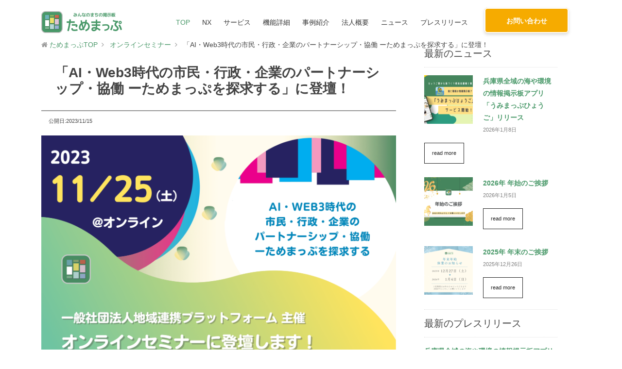

--- FILE ---
content_type: text/html; charset=UTF-8
request_url: https://www.tamemap.net/%E3%82%AA%E3%83%B3%E3%83%A9%E3%82%A4%E3%83%B3%E3%82%BB%E3%83%9F%E3%83%8A%E3%83%BC/onlineseminar-20231125/
body_size: 17152
content:
<!doctype html>
<html dir="ltr" lang="ja" prefix="og: https://ogp.me/ns#">
<head>
<meta charset="UTF-8">
<meta name="viewport" content="width=device-width, initial-scale=1, shrink-to-fit=no">
  <!-- Global site tag (gtag.js) - Google Analytics -->
<script async src="https://www.googletagmanager.com/gtag/js?id=UA-121436077-1"></script>
<script>
 window.dataLayer = window.dataLayer || [];
 function gtag(){dataLayer.push(arguments);}
 gtag('js', new Date());
 gtag('config', 'UA-121436077-1');
</script>


<title>今日、今からでも行ける身近なイベント情報がすぐに分かる | みんなのまちの掲示板ためまっぷ</title>    
<meta name="description" content="「みんなのまちの掲示板 ためまっぷ」は住民主体のまちづくりを応援する地域情報共有アプリです。地域毎に違う課題を解決できるように住民ニーズに応じたコミュニティ支援機能が登場！パッケージ版はトライアル期間あり" />
<meta name="keywords" content="まち,町,掲示板,スマホ,イベント,まちづくり,地域,マップ,地域課題,解決,情報,ツール,ためマップ,ためまっぷ,タメマップ,たねまっぷ,たねマップ,タネマップ,アプリ,andoroidアプリ,iPhoneアプリ">
<meta property="og:title" content="みんなのまちの掲示板ためまっぷ | 今日、今からでも行ける身近なイベント情報がすぐに分かる" />
<meta property="og:type" content="website" />
<meta property="og:url" content="https://www.tamemap.net/" />
<meta property="og:image" content="https://www.tamemap.net/wp-content/uploads/2023/11/20231125-AI・Web3時代の市民・行政・企業のパートナーシップ・協働-ーためまっぷを探求する-1.png" />
<meta property="og:site_name" content="みんなのまちの掲示板ためまっぷ" />
<meta property="fb:app_id" content="402076987287909" />
<meta property="og:description" content="「みんなのまちの掲示板 ためまっぷ」は住民主体のまちづくりを応援する地域情報共有アプリです。地域毎に違う課題を解決できるよう住民ニーズに応じたコミュニティ支援機能が登場！" />
<meta name="twitter:card" content="summary" />
<meta name="twitter:title" content="みんなのまちの掲示板ためまっぷ | 今日、今からでも行ける身近なイベント情報がすぐに分かる" />
<meta name="twitter:description" content="「みんなのまちの掲示板 ためまっぷ」は住民主体のまちづくりを応援する地域情報共有アプリです。地域毎に違う課題を解決できるよう住民ニーズに応じたコミュニティ支援機能が登場！" />
<meta property="og:image" content="https://www.tamemap.net/wp-content/uploads/2023/11/20231125-AI・Web3時代の市民・行政・企業のパートナーシップ・協働-ーためまっぷを探求する-1.png" />

<meta itemprop="image" content="https://www.tamemap.net/assets/img/ogp-sc.png" />
<script type="application/ld+json">
{ "@context" : "http://schema.org",
  "@type" : "Organization",
  "name" : "ためまっぷ",
  "url" : "https://www.tamemap.net",
  "sameAs" : ["https://www.facebook.com/tamemap/"]
}
</script>

    <link rel="stylesheet" href="https://www.tamemap.net/wp-content/themes/theme-tamemapWP/css/bootstrap.min.css" >
    <link rel="stylesheet" href="https://use.fontawesome.com/releases/v5.0.6/css/all.css" >
    <link rel="stylesheet" href="https://www.tamemap.net/wp-content/themes/theme-tamemapWP/fonts/line-icons.css">
    <link href="//maxcdn.bootstrapcdn.com/font-awesome/4.2.0/css/font-awesome.min.css" rel="stylesheet">
    <link rel="stylesheet" href="https://www.tamemap.net/wp-content/themes/theme-tamemapWP/css/owl.carousel.min.css">
    <link rel="stylesheet" href="https://www.tamemap.net/wp-content/themes/theme-tamemapWP/css/owl.theme.css">
    <link rel="stylesheet" href="https://www.tamemap.net/wp-content/themes/theme-tamemapWP/css/magnific-popup.css">
    <link rel="stylesheet" href="https://www.tamemap.net/wp-content/themes/theme-tamemapWP/css/nivo-lightbox.css">
    <link rel="stylesheet" href="https://www.tamemap.net/wp-content/themes/theme-tamemapWP/css/animate.css">
    <link rel="stylesheet" href="https://www.tamemap.net/wp-content/themes/theme-tamemapWP/css/main.css">
    <link rel="stylesheet" href="https://www.tamemap.net/wp-content/themes/theme-tamemapWP/css/responsive.css">
     <link
    rel="stylesheet"
    href="https://cdnjs.cloudflare.com/ajax/libs/animate.css/4.1.1/animate.min.css"
  />
   <link rel="icon" href="https://www.tamemap.net/wp-content/themes/theme-tamemapWP/favicon.ico">
    
<script>
  (function(i,s,o,g,r,a,m){i['GoogleAnalyticsObject']=r;i[r]=i[r]||function(){
  (i[r].q=i[r].q||[]).push(arguments)},i[r].l=1*new Date();a=s.createElement(o),
  m=s.getElementsByTagName(o)[0];a.async=1;a.src=g;m.parentNode.insertBefore(a,m)
  })(window,document,'script','//www.google-analytics.com/analytics.js','ga');

  ga('create', 'UA-67303294-1', 'auto');
  ga('send', 'pageview');
</script>

		<!-- All in One SEO 4.9.2 - aioseo.com -->
	<meta name="description" content="2023年11月25日に開催されるオンラインセミナー「AI・Web3.0時代の市民・行政・企業の" />
	<meta name="robots" content="max-image-preview:large" />
	<meta name="author" content="ためまっぷ管理者"/>
	<link rel="canonical" href="https://www.tamemap.net/%e3%82%aa%e3%83%b3%e3%83%a9%e3%82%a4%e3%83%b3%e3%82%bb%e3%83%9f%e3%83%8a%e3%83%bc/onlineseminar-20231125/" />
	<meta name="generator" content="All in One SEO (AIOSEO) 4.9.2" />
		<meta property="og:locale" content="ja_JP" />
		<meta property="og:site_name" content="みんなのまちの掲示板ためまっぷ - 今日、今からでも行ける身近なイベント情報がすぐに分かる" />
		<meta property="og:type" content="article" />
		<meta property="og:title" content="「AI・Web3時代の市民・行政・企業のパートナーシップ・協働 ーためまっぷを探求する」に登壇！ - みんなのまちの掲示板ためまっぷ" />
		<meta property="og:description" content="2023年11月25日に開催されるオンラインセミナー「AI・Web3.0時代の市民・行政・企業の" />
		<meta property="og:url" content="https://www.tamemap.net/%e3%82%aa%e3%83%b3%e3%83%a9%e3%82%a4%e3%83%b3%e3%82%bb%e3%83%9f%e3%83%8a%e3%83%bc/onlineseminar-20231125/" />
		<meta property="og:image" content="https://www.tamemap.net/wp-content/uploads/2023/11/20231125-AI・Web3時代の市民・行政・企業のパートナーシップ・協働-ーためまっぷを探求する-1.png" />
		<meta property="og:image:secure_url" content="https://www.tamemap.net/wp-content/uploads/2023/11/20231125-AI・Web3時代の市民・行政・企業のパートナーシップ・協働-ーためまっぷを探求する-1.png" />
		<meta property="og:image:width" content="2365" />
		<meta property="og:image:height" content="1582" />
		<meta property="article:published_time" content="2023-11-15T01:00:13+00:00" />
		<meta property="article:modified_time" content="2023-11-15T09:52:23+00:00" />
		<meta name="twitter:card" content="summary" />
		<meta name="twitter:title" content="「AI・Web3時代の市民・行政・企業のパートナーシップ・協働 ーためまっぷを探求する」に登壇！ - みんなのまちの掲示板ためまっぷ" />
		<meta name="twitter:description" content="2023年11月25日に開催されるオンラインセミナー「AI・Web3.0時代の市民・行政・企業の" />
		<meta name="twitter:image" content="https://www.tamemap.net/wp-content/uploads/2023/11/20231125-AI・Web3時代の市民・行政・企業のパートナーシップ・協働-ーためまっぷを探求する-1.png" />
		<script type="application/ld+json" class="aioseo-schema">
			{"@context":"https:\/\/schema.org","@graph":[{"@type":"BlogPosting","@id":"https:\/\/www.tamemap.net\/%e3%82%aa%e3%83%b3%e3%83%a9%e3%82%a4%e3%83%b3%e3%82%bb%e3%83%9f%e3%83%8a%e3%83%bc\/onlineseminar-20231125\/#blogposting","name":"\u300cAI\u30fbWeb3\u6642\u4ee3\u306e\u5e02\u6c11\u30fb\u884c\u653f\u30fb\u4f01\u696d\u306e\u30d1\u30fc\u30c8\u30ca\u30fc\u30b7\u30c3\u30d7\u30fb\u5354\u50cd \u30fc\u305f\u3081\u307e\u3063\u3077\u3092\u63a2\u6c42\u3059\u308b\u300d\u306b\u767b\u58c7\uff01 - \u307f\u3093\u306a\u306e\u307e\u3061\u306e\u63b2\u793a\u677f\u305f\u3081\u307e\u3063\u3077","headline":"\u300cAI\u30fbWeb3\u6642\u4ee3\u306e\u5e02\u6c11\u30fb\u884c\u653f\u30fb\u4f01\u696d\u306e\u30d1\u30fc\u30c8\u30ca\u30fc\u30b7\u30c3\u30d7\u30fb\u5354\u50cd \u30fc\u305f\u3081\u307e\u3063\u3077\u3092\u63a2\u6c42\u3059\u308b\u300d\u306b\u767b\u58c7\uff01","author":{"@id":"https:\/\/www.tamemap.net\/author\/tamema_admin\/#author"},"publisher":{"@id":"https:\/\/www.tamemap.net\/#organization"},"image":{"@type":"ImageObject","url":"https:\/\/www.tamemap.net\/wp-content\/uploads\/2023\/11\/20231125-AI\u30fbWeb3\u6642\u4ee3\u306e\u5e02\u6c11\u30fb\u884c\u653f\u30fb\u4f01\u696d\u306e\u30d1\u30fc\u30c8\u30ca\u30fc\u30b7\u30c3\u30d7\u30fb\u5354\u50cd-\u30fc\u305f\u3081\u307e\u3063\u3077\u3092\u63a2\u6c42\u3059\u308b-1.png","width":2365,"height":1582},"datePublished":"2023-11-15T10:00:13+09:00","dateModified":"2023-11-15T18:52:23+09:00","inLanguage":"ja","mainEntityOfPage":{"@id":"https:\/\/www.tamemap.net\/%e3%82%aa%e3%83%b3%e3%83%a9%e3%82%a4%e3%83%b3%e3%82%bb%e3%83%9f%e3%83%8a%e3%83%bc\/onlineseminar-20231125\/#webpage"},"isPartOf":{"@id":"https:\/\/www.tamemap.net\/%e3%82%aa%e3%83%b3%e3%83%a9%e3%82%a4%e3%83%b3%e3%82%bb%e3%83%9f%e3%83%8a%e3%83%bc\/onlineseminar-20231125\/#webpage"},"articleSection":"\u30aa\u30f3\u30e9\u30a4\u30f3\u30bb\u30df\u30ca\u30fc, web3, \u3054\u8fd1\u6240\u60c5\u5831, \u305f\u3081\u307e\u3063\u3077, \u305f\u3081\u307e\u3063\u3077\u30d7\u30ed\u30b8\u30a7\u30af\u30c8, \u307e\u3061\u3065\u304f\u308a, \u5730\u57df\u30a4\u30d9\u30f3\u30c8, \u5730\u57df\u30b3\u30df\u30e5\u30cb\u30c6\u30a3, \u5730\u57df\u4ea4\u6d41, \u5b50\u80b2\u3066\u30a4\u30d9\u30f3\u30c8, \u5e02\u6c11\u5354\u50cd"},{"@type":"BreadcrumbList","@id":"https:\/\/www.tamemap.net\/%e3%82%aa%e3%83%b3%e3%83%a9%e3%82%a4%e3%83%b3%e3%82%bb%e3%83%9f%e3%83%8a%e3%83%bc\/onlineseminar-20231125\/#breadcrumblist","itemListElement":[{"@type":"ListItem","@id":"https:\/\/www.tamemap.net#listItem","position":1,"name":"\u30db\u30fc\u30e0","item":"https:\/\/www.tamemap.net","nextItem":{"@type":"ListItem","@id":"https:\/\/www.tamemap.net#listItem","name":"\u6295\u7a3f"}},{"@type":"ListItem","@id":"https:\/\/www.tamemap.net#listItem","position":2,"name":"\u6295\u7a3f","item":"https:\/\/www.tamemap.net","nextItem":{"@type":"ListItem","@id":"https:\/\/www.tamemap.net\/category\/%e3%82%aa%e3%83%b3%e3%83%a9%e3%82%a4%e3%83%b3%e3%82%bb%e3%83%9f%e3%83%8a%e3%83%bc\/#listItem","name":"\u30aa\u30f3\u30e9\u30a4\u30f3\u30bb\u30df\u30ca\u30fc"},"previousItem":{"@type":"ListItem","@id":"https:\/\/www.tamemap.net#listItem","name":"\u30db\u30fc\u30e0"}},{"@type":"ListItem","@id":"https:\/\/www.tamemap.net\/category\/%e3%82%aa%e3%83%b3%e3%83%a9%e3%82%a4%e3%83%b3%e3%82%bb%e3%83%9f%e3%83%8a%e3%83%bc\/#listItem","position":3,"name":"\u30aa\u30f3\u30e9\u30a4\u30f3\u30bb\u30df\u30ca\u30fc","item":"https:\/\/www.tamemap.net\/category\/%e3%82%aa%e3%83%b3%e3%83%a9%e3%82%a4%e3%83%b3%e3%82%bb%e3%83%9f%e3%83%8a%e3%83%bc\/","nextItem":{"@type":"ListItem","@id":"https:\/\/www.tamemap.net\/%e3%82%aa%e3%83%b3%e3%83%a9%e3%82%a4%e3%83%b3%e3%82%bb%e3%83%9f%e3%83%8a%e3%83%bc\/onlineseminar-20231125\/#listItem","name":"\u300cAI\u30fbWeb3\u6642\u4ee3\u306e\u5e02\u6c11\u30fb\u884c\u653f\u30fb\u4f01\u696d\u306e\u30d1\u30fc\u30c8\u30ca\u30fc\u30b7\u30c3\u30d7\u30fb\u5354\u50cd \u30fc\u305f\u3081\u307e\u3063\u3077\u3092\u63a2\u6c42\u3059\u308b\u300d\u306b\u767b\u58c7\uff01"},"previousItem":{"@type":"ListItem","@id":"https:\/\/www.tamemap.net#listItem","name":"\u6295\u7a3f"}},{"@type":"ListItem","@id":"https:\/\/www.tamemap.net\/%e3%82%aa%e3%83%b3%e3%83%a9%e3%82%a4%e3%83%b3%e3%82%bb%e3%83%9f%e3%83%8a%e3%83%bc\/onlineseminar-20231125\/#listItem","position":4,"name":"\u300cAI\u30fbWeb3\u6642\u4ee3\u306e\u5e02\u6c11\u30fb\u884c\u653f\u30fb\u4f01\u696d\u306e\u30d1\u30fc\u30c8\u30ca\u30fc\u30b7\u30c3\u30d7\u30fb\u5354\u50cd \u30fc\u305f\u3081\u307e\u3063\u3077\u3092\u63a2\u6c42\u3059\u308b\u300d\u306b\u767b\u58c7\uff01","previousItem":{"@type":"ListItem","@id":"https:\/\/www.tamemap.net\/category\/%e3%82%aa%e3%83%b3%e3%83%a9%e3%82%a4%e3%83%b3%e3%82%bb%e3%83%9f%e3%83%8a%e3%83%bc\/#listItem","name":"\u30aa\u30f3\u30e9\u30a4\u30f3\u30bb\u30df\u30ca\u30fc"}}]},{"@type":"Organization","@id":"https:\/\/www.tamemap.net\/#organization","name":"\u307f\u3093\u306a\u306e\u307e\u3061\u306e\u63b2\u793a\u677f\u305f\u3081\u307e\u3063\u3077","description":"\u4eca\u65e5\u3001\u4eca\u304b\u3089\u3067\u3082\u884c\u3051\u308b\u8eab\u8fd1\u306a\u30a4\u30d9\u30f3\u30c8\u60c5\u5831\u304c\u3059\u3050\u306b\u5206\u304b\u308b","url":"https:\/\/www.tamemap.net\/","logo":{"@type":"ImageObject","url":"https:\/\/www.tamemap.net\/wp-content\/uploads\/2022\/04\/\u305f\u3081\u307e\u3063\u3077\u30ed\u30b4\u30c7\u30fc\u30bf\uff08\u4e8b\u52d9\u6240\u8868\u672d\u7528\uff09-e1649638161413.png","@id":"https:\/\/www.tamemap.net\/%e3%82%aa%e3%83%b3%e3%83%a9%e3%82%a4%e3%83%b3%e3%82%bb%e3%83%9f%e3%83%8a%e3%83%bc\/onlineseminar-20231125\/#organizationLogo","width":1500,"height":478,"caption":"\u305f\u3081\u307e\u3063\u3077\u30ed\u30b4"},"image":{"@id":"https:\/\/www.tamemap.net\/%e3%82%aa%e3%83%b3%e3%83%a9%e3%82%a4%e3%83%b3%e3%82%bb%e3%83%9f%e3%83%8a%e3%83%bc\/onlineseminar-20231125\/#organizationLogo"}},{"@type":"Person","@id":"https:\/\/www.tamemap.net\/author\/tamema_admin\/#author","url":"https:\/\/www.tamemap.net\/author\/tamema_admin\/","name":"\u305f\u3081\u307e\u3063\u3077\u7ba1\u7406\u8005","image":{"@type":"ImageObject","@id":"https:\/\/www.tamemap.net\/%e3%82%aa%e3%83%b3%e3%83%a9%e3%82%a4%e3%83%b3%e3%82%bb%e3%83%9f%e3%83%8a%e3%83%bc\/onlineseminar-20231125\/#authorImage","url":"https:\/\/secure.gravatar.com\/avatar\/095a0385e1358c61fa46530f0b928f729d246bc4b350a3084e4e690ee10abb05?s=96&d=mm&r=g","width":96,"height":96,"caption":"\u305f\u3081\u307e\u3063\u3077\u7ba1\u7406\u8005"}},{"@type":"WebPage","@id":"https:\/\/www.tamemap.net\/%e3%82%aa%e3%83%b3%e3%83%a9%e3%82%a4%e3%83%b3%e3%82%bb%e3%83%9f%e3%83%8a%e3%83%bc\/onlineseminar-20231125\/#webpage","url":"https:\/\/www.tamemap.net\/%e3%82%aa%e3%83%b3%e3%83%a9%e3%82%a4%e3%83%b3%e3%82%bb%e3%83%9f%e3%83%8a%e3%83%bc\/onlineseminar-20231125\/","name":"\u300cAI\u30fbWeb3\u6642\u4ee3\u306e\u5e02\u6c11\u30fb\u884c\u653f\u30fb\u4f01\u696d\u306e\u30d1\u30fc\u30c8\u30ca\u30fc\u30b7\u30c3\u30d7\u30fb\u5354\u50cd \u30fc\u305f\u3081\u307e\u3063\u3077\u3092\u63a2\u6c42\u3059\u308b\u300d\u306b\u767b\u58c7\uff01 - \u307f\u3093\u306a\u306e\u307e\u3061\u306e\u63b2\u793a\u677f\u305f\u3081\u307e\u3063\u3077","description":"2023\u5e7411\u670825\u65e5\u306b\u958b\u50ac\u3055\u308c\u308b\u30aa\u30f3\u30e9\u30a4\u30f3\u30bb\u30df\u30ca\u30fc\u300cAI\u30fbWeb3.0\u6642\u4ee3\u306e\u5e02\u6c11\u30fb\u884c\u653f\u30fb\u4f01\u696d\u306e","inLanguage":"ja","isPartOf":{"@id":"https:\/\/www.tamemap.net\/#website"},"breadcrumb":{"@id":"https:\/\/www.tamemap.net\/%e3%82%aa%e3%83%b3%e3%83%a9%e3%82%a4%e3%83%b3%e3%82%bb%e3%83%9f%e3%83%8a%e3%83%bc\/onlineseminar-20231125\/#breadcrumblist"},"author":{"@id":"https:\/\/www.tamemap.net\/author\/tamema_admin\/#author"},"creator":{"@id":"https:\/\/www.tamemap.net\/author\/tamema_admin\/#author"},"image":{"@type":"ImageObject","url":"https:\/\/www.tamemap.net\/wp-content\/uploads\/2023\/11\/20231125-AI\u30fbWeb3\u6642\u4ee3\u306e\u5e02\u6c11\u30fb\u884c\u653f\u30fb\u4f01\u696d\u306e\u30d1\u30fc\u30c8\u30ca\u30fc\u30b7\u30c3\u30d7\u30fb\u5354\u50cd-\u30fc\u305f\u3081\u307e\u3063\u3077\u3092\u63a2\u6c42\u3059\u308b-1.png","@id":"https:\/\/www.tamemap.net\/%e3%82%aa%e3%83%b3%e3%83%a9%e3%82%a4%e3%83%b3%e3%82%bb%e3%83%9f%e3%83%8a%e3%83%bc\/onlineseminar-20231125\/#mainImage","width":2365,"height":1582},"primaryImageOfPage":{"@id":"https:\/\/www.tamemap.net\/%e3%82%aa%e3%83%b3%e3%83%a9%e3%82%a4%e3%83%b3%e3%82%bb%e3%83%9f%e3%83%8a%e3%83%bc\/onlineseminar-20231125\/#mainImage"},"datePublished":"2023-11-15T10:00:13+09:00","dateModified":"2023-11-15T18:52:23+09:00"},{"@type":"WebSite","@id":"https:\/\/www.tamemap.net\/#website","url":"https:\/\/www.tamemap.net\/","name":"\u307f\u3093\u306a\u306e\u307e\u3061\u306e\u63b2\u793a\u677f\u305f\u3081\u307e\u3063\u3077","description":"\u4eca\u65e5\u3001\u4eca\u304b\u3089\u3067\u3082\u884c\u3051\u308b\u8eab\u8fd1\u306a\u30a4\u30d9\u30f3\u30c8\u60c5\u5831\u304c\u3059\u3050\u306b\u5206\u304b\u308b","inLanguage":"ja","publisher":{"@id":"https:\/\/www.tamemap.net\/#organization"}}]}
		</script>
		<!-- All in One SEO -->

<link rel='dns-prefetch' href='//static.addtoany.com' />
<link rel="alternate" type="application/rss+xml" title="みんなのまちの掲示板ためまっぷ &raquo; 「AI・Web3時代の市民・行政・企業のパートナーシップ・協働 ーためまっぷを探求する」に登壇！ のコメントのフィード" href="https://www.tamemap.net/%e3%82%aa%e3%83%b3%e3%83%a9%e3%82%a4%e3%83%b3%e3%82%bb%e3%83%9f%e3%83%8a%e3%83%bc/onlineseminar-20231125/feed/" />
<link rel="alternate" title="oEmbed (JSON)" type="application/json+oembed" href="https://www.tamemap.net/wp-json/oembed/1.0/embed?url=https%3A%2F%2Fwww.tamemap.net%2F%25e3%2582%25aa%25e3%2583%25b3%25e3%2583%25a9%25e3%2582%25a4%25e3%2583%25b3%25e3%2582%25bb%25e3%2583%259f%25e3%2583%258a%25e3%2583%25bc%2Fonlineseminar-20231125%2F" />
<link rel="alternate" title="oEmbed (XML)" type="text/xml+oembed" href="https://www.tamemap.net/wp-json/oembed/1.0/embed?url=https%3A%2F%2Fwww.tamemap.net%2F%25e3%2582%25aa%25e3%2583%25b3%25e3%2583%25a9%25e3%2582%25a4%25e3%2583%25b3%25e3%2582%25bb%25e3%2583%259f%25e3%2583%258a%25e3%2583%25bc%2Fonlineseminar-20231125%2F&#038;format=xml" />
<style id='wp-img-auto-sizes-contain-inline-css' type='text/css'>
img:is([sizes=auto i],[sizes^="auto," i]){contain-intrinsic-size:3000px 1500px}
/*# sourceURL=wp-img-auto-sizes-contain-inline-css */
</style>
<style id='wp-emoji-styles-inline-css' type='text/css'>

	img.wp-smiley, img.emoji {
		display: inline !important;
		border: none !important;
		box-shadow: none !important;
		height: 1em !important;
		width: 1em !important;
		margin: 0 0.07em !important;
		vertical-align: -0.1em !important;
		background: none !important;
		padding: 0 !important;
	}
/*# sourceURL=wp-emoji-styles-inline-css */
</style>
<style id='wp-block-library-inline-css' type='text/css'>
:root{--wp-block-synced-color:#7a00df;--wp-block-synced-color--rgb:122,0,223;--wp-bound-block-color:var(--wp-block-synced-color);--wp-editor-canvas-background:#ddd;--wp-admin-theme-color:#007cba;--wp-admin-theme-color--rgb:0,124,186;--wp-admin-theme-color-darker-10:#006ba1;--wp-admin-theme-color-darker-10--rgb:0,107,160.5;--wp-admin-theme-color-darker-20:#005a87;--wp-admin-theme-color-darker-20--rgb:0,90,135;--wp-admin-border-width-focus:2px}@media (min-resolution:192dpi){:root{--wp-admin-border-width-focus:1.5px}}.wp-element-button{cursor:pointer}:root .has-very-light-gray-background-color{background-color:#eee}:root .has-very-dark-gray-background-color{background-color:#313131}:root .has-very-light-gray-color{color:#eee}:root .has-very-dark-gray-color{color:#313131}:root .has-vivid-green-cyan-to-vivid-cyan-blue-gradient-background{background:linear-gradient(135deg,#00d084,#0693e3)}:root .has-purple-crush-gradient-background{background:linear-gradient(135deg,#34e2e4,#4721fb 50%,#ab1dfe)}:root .has-hazy-dawn-gradient-background{background:linear-gradient(135deg,#faaca8,#dad0ec)}:root .has-subdued-olive-gradient-background{background:linear-gradient(135deg,#fafae1,#67a671)}:root .has-atomic-cream-gradient-background{background:linear-gradient(135deg,#fdd79a,#004a59)}:root .has-nightshade-gradient-background{background:linear-gradient(135deg,#330968,#31cdcf)}:root .has-midnight-gradient-background{background:linear-gradient(135deg,#020381,#2874fc)}:root{--wp--preset--font-size--normal:16px;--wp--preset--font-size--huge:42px}.has-regular-font-size{font-size:1em}.has-larger-font-size{font-size:2.625em}.has-normal-font-size{font-size:var(--wp--preset--font-size--normal)}.has-huge-font-size{font-size:var(--wp--preset--font-size--huge)}.has-text-align-center{text-align:center}.has-text-align-left{text-align:left}.has-text-align-right{text-align:right}.has-fit-text{white-space:nowrap!important}#end-resizable-editor-section{display:none}.aligncenter{clear:both}.items-justified-left{justify-content:flex-start}.items-justified-center{justify-content:center}.items-justified-right{justify-content:flex-end}.items-justified-space-between{justify-content:space-between}.screen-reader-text{border:0;clip-path:inset(50%);height:1px;margin:-1px;overflow:hidden;padding:0;position:absolute;width:1px;word-wrap:normal!important}.screen-reader-text:focus{background-color:#ddd;clip-path:none;color:#444;display:block;font-size:1em;height:auto;left:5px;line-height:normal;padding:15px 23px 14px;text-decoration:none;top:5px;width:auto;z-index:100000}html :where(.has-border-color){border-style:solid}html :where([style*=border-top-color]){border-top-style:solid}html :where([style*=border-right-color]){border-right-style:solid}html :where([style*=border-bottom-color]){border-bottom-style:solid}html :where([style*=border-left-color]){border-left-style:solid}html :where([style*=border-width]){border-style:solid}html :where([style*=border-top-width]){border-top-style:solid}html :where([style*=border-right-width]){border-right-style:solid}html :where([style*=border-bottom-width]){border-bottom-style:solid}html :where([style*=border-left-width]){border-left-style:solid}html :where(img[class*=wp-image-]){height:auto;max-width:100%}:where(figure){margin:0 0 1em}html :where(.is-position-sticky){--wp-admin--admin-bar--position-offset:var(--wp-admin--admin-bar--height,0px)}@media screen and (max-width:600px){html :where(.is-position-sticky){--wp-admin--admin-bar--position-offset:0px}}

/*# sourceURL=wp-block-library-inline-css */
</style><style id='global-styles-inline-css' type='text/css'>
:root{--wp--preset--aspect-ratio--square: 1;--wp--preset--aspect-ratio--4-3: 4/3;--wp--preset--aspect-ratio--3-4: 3/4;--wp--preset--aspect-ratio--3-2: 3/2;--wp--preset--aspect-ratio--2-3: 2/3;--wp--preset--aspect-ratio--16-9: 16/9;--wp--preset--aspect-ratio--9-16: 9/16;--wp--preset--color--black: #000000;--wp--preset--color--cyan-bluish-gray: #abb8c3;--wp--preset--color--white: #ffffff;--wp--preset--color--pale-pink: #f78da7;--wp--preset--color--vivid-red: #cf2e2e;--wp--preset--color--luminous-vivid-orange: #ff6900;--wp--preset--color--luminous-vivid-amber: #fcb900;--wp--preset--color--light-green-cyan: #7bdcb5;--wp--preset--color--vivid-green-cyan: #00d084;--wp--preset--color--pale-cyan-blue: #8ed1fc;--wp--preset--color--vivid-cyan-blue: #0693e3;--wp--preset--color--vivid-purple: #9b51e0;--wp--preset--gradient--vivid-cyan-blue-to-vivid-purple: linear-gradient(135deg,rgb(6,147,227) 0%,rgb(155,81,224) 100%);--wp--preset--gradient--light-green-cyan-to-vivid-green-cyan: linear-gradient(135deg,rgb(122,220,180) 0%,rgb(0,208,130) 100%);--wp--preset--gradient--luminous-vivid-amber-to-luminous-vivid-orange: linear-gradient(135deg,rgb(252,185,0) 0%,rgb(255,105,0) 100%);--wp--preset--gradient--luminous-vivid-orange-to-vivid-red: linear-gradient(135deg,rgb(255,105,0) 0%,rgb(207,46,46) 100%);--wp--preset--gradient--very-light-gray-to-cyan-bluish-gray: linear-gradient(135deg,rgb(238,238,238) 0%,rgb(169,184,195) 100%);--wp--preset--gradient--cool-to-warm-spectrum: linear-gradient(135deg,rgb(74,234,220) 0%,rgb(151,120,209) 20%,rgb(207,42,186) 40%,rgb(238,44,130) 60%,rgb(251,105,98) 80%,rgb(254,248,76) 100%);--wp--preset--gradient--blush-light-purple: linear-gradient(135deg,rgb(255,206,236) 0%,rgb(152,150,240) 100%);--wp--preset--gradient--blush-bordeaux: linear-gradient(135deg,rgb(254,205,165) 0%,rgb(254,45,45) 50%,rgb(107,0,62) 100%);--wp--preset--gradient--luminous-dusk: linear-gradient(135deg,rgb(255,203,112) 0%,rgb(199,81,192) 50%,rgb(65,88,208) 100%);--wp--preset--gradient--pale-ocean: linear-gradient(135deg,rgb(255,245,203) 0%,rgb(182,227,212) 50%,rgb(51,167,181) 100%);--wp--preset--gradient--electric-grass: linear-gradient(135deg,rgb(202,248,128) 0%,rgb(113,206,126) 100%);--wp--preset--gradient--midnight: linear-gradient(135deg,rgb(2,3,129) 0%,rgb(40,116,252) 100%);--wp--preset--font-size--small: 13px;--wp--preset--font-size--medium: 20px;--wp--preset--font-size--large: 36px;--wp--preset--font-size--x-large: 42px;--wp--preset--spacing--20: 0.44rem;--wp--preset--spacing--30: 0.67rem;--wp--preset--spacing--40: 1rem;--wp--preset--spacing--50: 1.5rem;--wp--preset--spacing--60: 2.25rem;--wp--preset--spacing--70: 3.38rem;--wp--preset--spacing--80: 5.06rem;--wp--preset--shadow--natural: 6px 6px 9px rgba(0, 0, 0, 0.2);--wp--preset--shadow--deep: 12px 12px 50px rgba(0, 0, 0, 0.4);--wp--preset--shadow--sharp: 6px 6px 0px rgba(0, 0, 0, 0.2);--wp--preset--shadow--outlined: 6px 6px 0px -3px rgb(255, 255, 255), 6px 6px rgb(0, 0, 0);--wp--preset--shadow--crisp: 6px 6px 0px rgb(0, 0, 0);}:where(.is-layout-flex){gap: 0.5em;}:where(.is-layout-grid){gap: 0.5em;}body .is-layout-flex{display: flex;}.is-layout-flex{flex-wrap: wrap;align-items: center;}.is-layout-flex > :is(*, div){margin: 0;}body .is-layout-grid{display: grid;}.is-layout-grid > :is(*, div){margin: 0;}:where(.wp-block-columns.is-layout-flex){gap: 2em;}:where(.wp-block-columns.is-layout-grid){gap: 2em;}:where(.wp-block-post-template.is-layout-flex){gap: 1.25em;}:where(.wp-block-post-template.is-layout-grid){gap: 1.25em;}.has-black-color{color: var(--wp--preset--color--black) !important;}.has-cyan-bluish-gray-color{color: var(--wp--preset--color--cyan-bluish-gray) !important;}.has-white-color{color: var(--wp--preset--color--white) !important;}.has-pale-pink-color{color: var(--wp--preset--color--pale-pink) !important;}.has-vivid-red-color{color: var(--wp--preset--color--vivid-red) !important;}.has-luminous-vivid-orange-color{color: var(--wp--preset--color--luminous-vivid-orange) !important;}.has-luminous-vivid-amber-color{color: var(--wp--preset--color--luminous-vivid-amber) !important;}.has-light-green-cyan-color{color: var(--wp--preset--color--light-green-cyan) !important;}.has-vivid-green-cyan-color{color: var(--wp--preset--color--vivid-green-cyan) !important;}.has-pale-cyan-blue-color{color: var(--wp--preset--color--pale-cyan-blue) !important;}.has-vivid-cyan-blue-color{color: var(--wp--preset--color--vivid-cyan-blue) !important;}.has-vivid-purple-color{color: var(--wp--preset--color--vivid-purple) !important;}.has-black-background-color{background-color: var(--wp--preset--color--black) !important;}.has-cyan-bluish-gray-background-color{background-color: var(--wp--preset--color--cyan-bluish-gray) !important;}.has-white-background-color{background-color: var(--wp--preset--color--white) !important;}.has-pale-pink-background-color{background-color: var(--wp--preset--color--pale-pink) !important;}.has-vivid-red-background-color{background-color: var(--wp--preset--color--vivid-red) !important;}.has-luminous-vivid-orange-background-color{background-color: var(--wp--preset--color--luminous-vivid-orange) !important;}.has-luminous-vivid-amber-background-color{background-color: var(--wp--preset--color--luminous-vivid-amber) !important;}.has-light-green-cyan-background-color{background-color: var(--wp--preset--color--light-green-cyan) !important;}.has-vivid-green-cyan-background-color{background-color: var(--wp--preset--color--vivid-green-cyan) !important;}.has-pale-cyan-blue-background-color{background-color: var(--wp--preset--color--pale-cyan-blue) !important;}.has-vivid-cyan-blue-background-color{background-color: var(--wp--preset--color--vivid-cyan-blue) !important;}.has-vivid-purple-background-color{background-color: var(--wp--preset--color--vivid-purple) !important;}.has-black-border-color{border-color: var(--wp--preset--color--black) !important;}.has-cyan-bluish-gray-border-color{border-color: var(--wp--preset--color--cyan-bluish-gray) !important;}.has-white-border-color{border-color: var(--wp--preset--color--white) !important;}.has-pale-pink-border-color{border-color: var(--wp--preset--color--pale-pink) !important;}.has-vivid-red-border-color{border-color: var(--wp--preset--color--vivid-red) !important;}.has-luminous-vivid-orange-border-color{border-color: var(--wp--preset--color--luminous-vivid-orange) !important;}.has-luminous-vivid-amber-border-color{border-color: var(--wp--preset--color--luminous-vivid-amber) !important;}.has-light-green-cyan-border-color{border-color: var(--wp--preset--color--light-green-cyan) !important;}.has-vivid-green-cyan-border-color{border-color: var(--wp--preset--color--vivid-green-cyan) !important;}.has-pale-cyan-blue-border-color{border-color: var(--wp--preset--color--pale-cyan-blue) !important;}.has-vivid-cyan-blue-border-color{border-color: var(--wp--preset--color--vivid-cyan-blue) !important;}.has-vivid-purple-border-color{border-color: var(--wp--preset--color--vivid-purple) !important;}.has-vivid-cyan-blue-to-vivid-purple-gradient-background{background: var(--wp--preset--gradient--vivid-cyan-blue-to-vivid-purple) !important;}.has-light-green-cyan-to-vivid-green-cyan-gradient-background{background: var(--wp--preset--gradient--light-green-cyan-to-vivid-green-cyan) !important;}.has-luminous-vivid-amber-to-luminous-vivid-orange-gradient-background{background: var(--wp--preset--gradient--luminous-vivid-amber-to-luminous-vivid-orange) !important;}.has-luminous-vivid-orange-to-vivid-red-gradient-background{background: var(--wp--preset--gradient--luminous-vivid-orange-to-vivid-red) !important;}.has-very-light-gray-to-cyan-bluish-gray-gradient-background{background: var(--wp--preset--gradient--very-light-gray-to-cyan-bluish-gray) !important;}.has-cool-to-warm-spectrum-gradient-background{background: var(--wp--preset--gradient--cool-to-warm-spectrum) !important;}.has-blush-light-purple-gradient-background{background: var(--wp--preset--gradient--blush-light-purple) !important;}.has-blush-bordeaux-gradient-background{background: var(--wp--preset--gradient--blush-bordeaux) !important;}.has-luminous-dusk-gradient-background{background: var(--wp--preset--gradient--luminous-dusk) !important;}.has-pale-ocean-gradient-background{background: var(--wp--preset--gradient--pale-ocean) !important;}.has-electric-grass-gradient-background{background: var(--wp--preset--gradient--electric-grass) !important;}.has-midnight-gradient-background{background: var(--wp--preset--gradient--midnight) !important;}.has-small-font-size{font-size: var(--wp--preset--font-size--small) !important;}.has-medium-font-size{font-size: var(--wp--preset--font-size--medium) !important;}.has-large-font-size{font-size: var(--wp--preset--font-size--large) !important;}.has-x-large-font-size{font-size: var(--wp--preset--font-size--x-large) !important;}
/*# sourceURL=global-styles-inline-css */
</style>

<style id='classic-theme-styles-inline-css' type='text/css'>
/*! This file is auto-generated */
.wp-block-button__link{color:#fff;background-color:#32373c;border-radius:9999px;box-shadow:none;text-decoration:none;padding:calc(.667em + 2px) calc(1.333em + 2px);font-size:1.125em}.wp-block-file__button{background:#32373c;color:#fff;text-decoration:none}
/*# sourceURL=/wp-includes/css/classic-themes.min.css */
</style>
<link rel='stylesheet' id='wp-show-posts-css' href='https://www.tamemap.net/wp-content/plugins/wp-show-posts/css/wp-show-posts-min.css?ver=1.1.6' type='text/css' media='all' />
<link rel='stylesheet' id='addtoany-css' href='https://www.tamemap.net/wp-content/plugins/add-to-any/addtoany.min.css?ver=1.16' type='text/css' media='all' />
<script type="text/javascript" id="addtoany-core-js-before">
/* <![CDATA[ */
window.a2a_config=window.a2a_config||{};a2a_config.callbacks=[];a2a_config.overlays=[];a2a_config.templates={};a2a_localize = {
	Share: "共有",
	Save: "ブックマーク",
	Subscribe: "購読",
	Email: "メール",
	Bookmark: "ブックマーク",
	ShowAll: "すべて表示する",
	ShowLess: "小さく表示する",
	FindServices: "サービスを探す",
	FindAnyServiceToAddTo: "追加するサービスを今すぐ探す",
	PoweredBy: "Powered by",
	ShareViaEmail: "メールでシェアする",
	SubscribeViaEmail: "メールで購読する",
	BookmarkInYourBrowser: "ブラウザにブックマーク",
	BookmarkInstructions: "このページをブックマークするには、 Ctrl+D または \u2318+D を押下。",
	AddToYourFavorites: "お気に入りに追加",
	SendFromWebOrProgram: "任意のメールアドレスまたはメールプログラムから送信",
	EmailProgram: "メールプログラム",
	More: "詳細&#8230;",
	ThanksForSharing: "共有ありがとうございます !",
	ThanksForFollowing: "フォローありがとうございます !"
};


//# sourceURL=addtoany-core-js-before
/* ]]> */
</script>
<script type="text/javascript" defer src="https://static.addtoany.com/menu/page.js" id="addtoany-core-js"></script>
<script type="text/javascript" src="https://www.tamemap.net/wp-includes/js/jquery/jquery.min.js?ver=3.7.1" id="jquery-core-js"></script>
<script type="text/javascript" src="https://www.tamemap.net/wp-includes/js/jquery/jquery-migrate.min.js?ver=3.4.1" id="jquery-migrate-js"></script>
<script type="text/javascript" defer src="https://www.tamemap.net/wp-content/plugins/add-to-any/addtoany.min.js?ver=1.1" id="addtoany-jquery-js"></script>
<link rel="https://api.w.org/" href="https://www.tamemap.net/wp-json/" /><link rel="alternate" title="JSON" type="application/json" href="https://www.tamemap.net/wp-json/wp/v2/posts/3958" /><link rel="EditURI" type="application/rsd+xml" title="RSD" href="https://www.tamemap.net/xmlrpc.php?rsd" />
<meta name="generator" content="WordPress 6.9" />
<link rel='shortlink' href='https://www.tamemap.net/?p=3958' />
		<style type="text/css" id="wp-custom-css">
			.logo-img img{
	margin-top:2em;
	padding:1em 1.2em}
@keyframes infinity-scroll-left {
from {
  transform: translateX(0);
}
  to {
  transform: translateX(-100%);
}
}
.scroll-infinity__wrap {
  display: flex;
  overflow: hidden;
}
.scroll-infinity__list {
  display: flex;
  list-style: none;
  padding: 0
}
.scroll-infinity__list--left {
  animation: infinity-scroll-left 80s infinite linear 0.5s both;
}
.scroll-infinity__item {
  width: calc(100vw / 8);
}
.scroll-infinity__item>img {
  width: 100%;
}
	@keyframes infinity-scroll-right {
from {
  transform: translateX(-100%);
}
  to {
  transform: translateX(0%);
}
}
.scroll-infinity__list--right{
  animation :infinity-scroll-right 80s infinite linear 0.5s both;
}
.tekei-item li{
	display: inline-block;
	padding:0.8em;
}


img[class*="wp-image-"] {
	max-width:100%;
	height:auto;
}
img[class*="wp-post-image"] {
	max-width:100%;
	height:auto;
}
div .breadcrumbs{
	font-size:14px;
}
.fa {
color:#999;}
.widget-title{
	font-size:18px;
}
.wp-show-posts-columns .wp-show-posts-inner {
    margin: 1em;
    padding: 1.5em;
    box-shadow: 0 3px 5px rgb(0 0 0 / 22%);
}
a.wp-show-posts-read-more, a.wp-show-posts-read-more:visited  {
    border: 1px solid #222;
}
.wp-show-posts .wp-show-posts-entry-title {
    font-weight: 600;
}
ul.riyoukiyaku-li li{ 
	list-style:inside;
}
ul.riyoukiyaku-li li.nostyle{
	list-style:none;
	padding-left: 1em;
}
.co-copy{
	font-size:1.5em !important;
}
.triangle{
	margin:0 auto;
	margin-top:1.5em;
	padding:1.5em 0 0 0;
	 width: 0;
  height: 0;
  border-left: 20px solid transparent;
  border-right:20px solid transparent;
  border-top: 20px solid  width: 0;
  height: 0;
  border-left: 20px solid transparent;
  border-right: 20px solid transparent;
  border-top: 20px solid #d6d6d6;
}
.jirei-p{font-size:17px; 
	font-weight:500; 
	color:#eb6100;
}
@media screen and (max-width: 480px) {
	.scroll-infinity__item {
  width: calc(100vw / 2);
}
#vision p{
		font-size:1.2em !important;	}
	.pr-img{
		width:70% !important;
		height:auto;
	}
	.pr-img img{}
	.con-nx ,.nx-foam { width:100% !important;}
	a.button1-c {
    width: 100%;
		}
	
}
		</style>
		  </head>
<body class="wp-singular post-template-default single single-post postid-3958 single-format-standard wp-theme-theme-tamemapWP">
    <header id="header-wrap">
    <!-- Navbar Start -->
     <!-- -------pc------ -->
      <nav class="navbar navbar-expand-md bg-inverse fixed-top scrolling-navbar">
        <div class="container">
          <!-- Brand and toggle get grouped for better mobile display -->
          <a href="https://www.tamemap.net/" class="navbar-brand"><img src="https://www.tamemap.net/assets/img/tamemaplogo.svg" alt="みんなのまちの掲示板ためまっぷ"></a>       
          <button class="navbar-toggler" type="button" data-toggle="collapse" data-target="#navbarCollapse" aria-controls="navbarCollapse" aria-expanded="false" aria-label="Toggle navigation">
            <i class="lni-menu"></i>
          </button>        
          <div class="collapse navbar-collapse " id="navbarCollapse">
            <ul class="navbar-nav mr-auto w-100 justify-content-end clearfix pc">
            <!-- Dropdown Menu -->          
                <li class="nav-item dropdown active">
                    <a class="nav-link dropdown-toggle " href="https://www.tamemap.net/#hero-area" id="navbarDropdown" role="button" aria-haspopup="true" aria-expanded="false">TOP</a>
                    <div class="dropdown-menu" aria-labelledby="navbarDropdown">                    
                        <a class="dropdown-item" href="https://www.tamemap.net/introduction_en.html" target="_blank" rel="noopener noreferrer">English</a>
                        <div class="dropdown-items-divide-hr"></div>
                        <a class="dropdown-item" href="https://www.tamemap.net#target">ためまっぷの目指すところ</a>
                        <div class="dropdown-items-divide-hr"></div>
                        <a class="dropdown-item" href="https://www.tamemap.net#unlike">よくある情報アプリとの違い</a>
                         <div class="dropdown-items-divide-hr"></div>
                        <a class="dropdown-item" href="https://www.tamemap.net#service">サービス</a>
                         <div class="dropdown-items-divide-hr"></div>
                        <a class="dropdown-item" href="https://www.tamemap.net#qa">よくあるご質問</a>
                         <div class="dropdown-items-divide-hr"></div>
                        <a class="dropdown-item" href="https://www.tamemap.net#caseSample">事例紹介</a>
                    </div>
                </li>
                <!-- end of dropdown menu -->
               <li class="nav-item">
                <a class="nav-link" href="nx">
                 NX
                </a>
              </li>
				  <li class="nav-item">
                <a class="nav-link" href="bonds">
                 サービス
                </a>
              </li>
                <li class="nav-item">
                <a class="nav-link" href="product">
                 機能詳細
                </a>
              </li>
              <li class="nav-item">
                <a class="nav-link" href="case-list">
                  事例紹介
                </a>
              </li>
              <li class="nav-item">
                <a class="nav-link" href="corporate">
                  法人概要
                </a>
              </li>
               <li class="nav-item">
                <a class="nav-link" href="news-list-page">
                  ニュース
                </a>
              </li>
                             <li class="nav-item">
                <a class="nav-link" href="press-list-page">
                  プレスリリース
                </a>
              </li>
               <li class="nav-item">
                 <a href="https://www.tamemap.net/contact/" class="navbar-brand"><img src="https://www.tamemap.net/assets/img/contact.svg" alt="お問い合わせ"></a> 
                </a>
             </li>
           </ul>
           
             <!-- -------sp------ -->
                 <ul class="navbar-nav mr-auto w-100 justify-content-end clearfix sp">
                <li class="nav-item active">
                <a class="nav-link" href="https://www.tamemap.net#hero-area">
                  TOP
                </a>
              </li>
              <li class="nav-item">
                <a class="nav-link" href="https://www.tamemap.net/introduction_en.html" target="_blank" rel="noopener noreferrer">
                  &emsp;&emsp;English
                </a>
              </li>              
               <li class="nav-item">
                <a class="nav-link" href="https://www.tamemap.net#target">
                  &emsp;&emsp;ためまっぷの目指すところ
                </a>
              </li>
              <li class="nav-item">
                <a class="nav-link" href="https://www.tamemap.net#unlike">
                  &emsp;&emsp;よくある情報アプリとの違い
                </a>
              <li class="nav-item">
                <a class="nav-link" href="https://www.tamemap.net#service">
                  &emsp;&emsp;サービス
                </a>
              </li>
              <li class="nav-item">
                <a class="nav-link" href="https://www.tamemap.net#qa">
                  &emsp;&emsp;よくあるご質問
                </a>
                </li>
               <li class="nav-item">
                <a class="nav-link" href="nx">
                 NX
                </a> 
			   </li>
              <li class="nav-item">
                <a class="nav-link" href="bonds">
                  つながるしくみ
                </a>
              </li>
              <li class="nav-item">
                <a class="nav-link" href="product">
                  機能詳細
                </a>
              </li>
              </li>
              <li class="nav-item">
                <a class="nav-link" href="case-list">
                  事例紹介
                </a>
              </li>
              <li class="nav-item">
                <a class="nav-link" href="corporate">
                  法人概要
                </a>
              </li>
               <li class="nav-item">
                <a class="nav-link" href="news-list-page">
                  ニュース
                </a>
              </li>
                             <li class="nav-item">
                <a class="nav-link" href="press-list-page">
                  プレスリリース
                </a>
              </li>
              <li class="nav-item">
                 <a href="https://www.tamemap.net/contact/" class="nav-link"><span style="color:#444;">お問い合わせ</span></a> 
                </a>
              </li>
            </ul>      
          </div>
        </div>
      </nav>  
<!-- <div id="info-area" class="hero-area-bg">
        <div class="container">      
          <div class="row">
            <div class="col-lg-5 col-md-12 col-sm-12 col-xs-12">

            </div>
          </div> 
        </div> 
      </div>-->
      <!-- Hero Area End -->         

    </header>
  
 <!-- Header Area wrapper End -->
<main> 
<div class="container">
  <div class="row" style="margin-top:5em; padding-bottom:3em;"">
  <div class="col-xs-12 col-sm-12 col-md-12 col-lg-8 ">
    <div class="breadcrumbs" typeof="BreadcrumbList" vocab="https://schema.org/">
    <span property="itemListElement" typeof="ListItem"><a property="item" typeof="WebPage" href="https://www.tamemap.net" class="home" ><span property="name"><i class="fa fa-home"></i> ためまっぷTOP</span></a><meta property="position" content="1"></span>&nbsp;&nbsp;<i class="fa fa-angle-right "></i>&nbsp;&nbsp;<span property="itemListElement" typeof="ListItem"><a property="item" typeof="WebPage" href="https://www.tamemap.net/category/%e3%82%aa%e3%83%b3%e3%83%a9%e3%82%a4%e3%83%b3%e3%82%bb%e3%83%9f%e3%83%8a%e3%83%bc/" class="taxonomy category" ><span property="name">&nbsp;オンラインセミナー</span></a><meta property="position" content="2"></span>&nbsp;&nbsp;<i class="fa fa-angle-right "></i>&nbsp;&nbsp;<span property="itemListElement" typeof="ListItem"><span property="name" class="post post-post current-item">&nbsp;「AI・Web3時代の市民・行政・企業のパートナーシップ・協働 ーためまっぷを探求する」に登壇！</span><meta property="url" content="https://www.tamemap.net/%e3%82%aa%e3%83%b3%e3%83%a9%e3%82%a4%e3%83%b3%e3%82%bb%e3%83%9f%e3%83%8a%e3%83%bc/onlineseminar-20231125/"><meta property="position" content="3"></span></div> 
       <h2 class="single-title" style=" padding:1em; border-bottom:#999 solid 2px;">「AI・Web3時代の市民・行政・企業のパートナーシップ・協働 ーためまっぷを探求する」に登壇！</h2>
         <div class="col-xs-12 col-sm-12 col-md-12 col-lg-12" style="font-size:0.8em; float:left;"> <time>
公開日:2023/11/15&emsp; </time></div>    
    <div class="post_thumbnail" style="padding-top:3em; text-align:center;">
      <img src="https://www.tamemap.net/wp-content/uploads/2023/11/20231125-AI・Web3時代の市民・行政・企業のパートナーシップ・協働-ーためまっぷを探求する-1.png" class="attachment-post-thumbnail size-post-thumbnail wp-post-image" alt="" decoding="async" fetchpriority="high" srcset="https://www.tamemap.net/wp-content/uploads/2023/11/20231125-AI・Web3時代の市民・行政・企業のパートナーシップ・協働-ーためまっぷを探求する-1.png 2365w, https://www.tamemap.net/wp-content/uploads/2023/11/20231125-AI・Web3時代の市民・行政・企業のパートナーシップ・協働-ーためまっぷを探求する-1-400x268.png 400w, https://www.tamemap.net/wp-content/uploads/2023/11/20231125-AI・Web3時代の市民・行政・企業のパートナーシップ・協働-ーためまっぷを探求する-1-897x600.png 897w, https://www.tamemap.net/wp-content/uploads/2023/11/20231125-AI・Web3時代の市民・行政・企業のパートナーシップ・協働-ーためまっぷを探求する-1-768x514.png 768w, https://www.tamemap.net/wp-content/uploads/2023/11/20231125-AI・Web3時代の市民・行政・企業のパートナーシップ・協働-ーためまっぷを探求する-1-1536x1027.png 1536w, https://www.tamemap.net/wp-content/uploads/2023/11/20231125-AI・Web3時代の市民・行政・企業のパートナーシップ・協働-ーためまっぷを探求する-1-2048x1370.png 2048w, https://www.tamemap.net/wp-content/uploads/2023/11/20231125-AI・Web3時代の市民・行政・企業のパートナーシップ・協働-ーためまっぷを探求する-1-272x182.png 272w" sizes="(max-width: 2365px) 100vw, 2365px" />     
    </div>   
    <div id="article-content" class="single-inner" style="padding:1.5em;">
	 <p>&nbsp;</p>
<p><span style="font-family: georgia, palatino, serif;"><span style="font-size: 12pt;">2023年11月25日に開催されるオンラインセミナー「AI・Web3.0時代の市民・行政・企業のパートナーシップ・協働ーためまっぷを探求する」にためま株式会社 代表の清水義弘が登壇します。</span></span></p>
<p>&nbsp;</p>
<p>「AI・Web3.0も含めた情報の仕組みを市民・行政・企業のパートナーシップ・協働で築く」ことを大きなテーマに、コミュニケーションとコラボレーションのツールとしてためまっぷを取り上げていただき、清水からはためまっぷを使った官民連携の協働事例についてお話しします。</p>
<p>&nbsp;</p>
<p>&nbsp;</p>
<p><img decoding="async" class="alignnone wp-image-3959 size-full" src="https://www.tamemap.net/wp-content/uploads/2023/11/1125_page-0001.jpg" alt="" width="1240" height="1755" srcset="https://www.tamemap.net/wp-content/uploads/2023/11/1125_page-0001.jpg 1240w, https://www.tamemap.net/wp-content/uploads/2023/11/1125_page-0001-283x400.jpg 283w, https://www.tamemap.net/wp-content/uploads/2023/11/1125_page-0001-424x600.jpg 424w, https://www.tamemap.net/wp-content/uploads/2023/11/1125_page-0001-768x1087.jpg 768w, https://www.tamemap.net/wp-content/uploads/2023/11/1125_page-0001-1085x1536.jpg 1085w" sizes="(max-width: 1240px) 100vw, 1240px" /></p>
<p>&nbsp;</p>
<p>【　開催概要　】</p>
<p>&nbsp;</p>
<p>日時：11月25日(土)　 13時より<br />
場所：オンライン（GoogleMeet）</p>
<p>内容：<br />
・はじめに・趣旨説明　一般社団法人地域連携プラットフォーム　代表理事　長岡素彦<br />
・ためまっぷの概要と実例　ためま株式会社　CEO・代表取締役　清水義弘<br />
・自治体行政に求められるデジタル時代の地域づくりとためまっぷ　兵庫県立大学地域創造機構教授　畑正夫<br />
・AI・Web3.0時代の市民・行政・企業のパートナーシップ・協働　一般社団法人地域連携プラットフォーム　代表理事　長岡素彦</p>
<p>主催　一般社団法人地域連携プラットフォーム</p>
<p>参加費：参加・入場無料</p>
<p>&nbsp;</p>
<p>【　申し込みページ　】</p>
<p><a href="https://peatix.com/event/3729380/view">Peatixイベントページ</a></p>
<p>&nbsp;</p>
<div class="addtoany_share_save_container addtoany_content addtoany_content_bottom"><div class="addtoany_header">この記事をSNSでシェアする！</div><div class="a2a_kit a2a_kit_size_32 addtoany_list" data-a2a-url="https://www.tamemap.net/%e3%82%aa%e3%83%b3%e3%83%a9%e3%82%a4%e3%83%b3%e3%82%bb%e3%83%9f%e3%83%8a%e3%83%bc/onlineseminar-20231125/" data-a2a-title="「AI・Web3時代の市民・行政・企業のパートナーシップ・協働 ーためまっぷを探求する」に登壇！"><a class="a2a_button_facebook" href="https://www.addtoany.com/add_to/facebook?linkurl=https%3A%2F%2Fwww.tamemap.net%2F%25e3%2582%25aa%25e3%2583%25b3%25e3%2583%25a9%25e3%2582%25a4%25e3%2583%25b3%25e3%2582%25bb%25e3%2583%259f%25e3%2583%258a%25e3%2583%25bc%2Fonlineseminar-20231125%2F&amp;linkname=%E3%80%8CAI%E3%83%BBWeb3%E6%99%82%E4%BB%A3%E3%81%AE%E5%B8%82%E6%B0%91%E3%83%BB%E8%A1%8C%E6%94%BF%E3%83%BB%E4%BC%81%E6%A5%AD%E3%81%AE%E3%83%91%E3%83%BC%E3%83%88%E3%83%8A%E3%83%BC%E3%82%B7%E3%83%83%E3%83%97%E3%83%BB%E5%8D%94%E5%83%8D%20%E3%83%BC%E3%81%9F%E3%82%81%E3%81%BE%E3%81%A3%E3%81%B7%E3%82%92%E6%8E%A2%E6%B1%82%E3%81%99%E3%82%8B%E3%80%8D%E3%81%AB%E7%99%BB%E5%A3%87%EF%BC%81" title="Facebook" rel="nofollow noopener" target="_blank"></a><a class="a2a_button_twitter" href="https://www.addtoany.com/add_to/twitter?linkurl=https%3A%2F%2Fwww.tamemap.net%2F%25e3%2582%25aa%25e3%2583%25b3%25e3%2583%25a9%25e3%2582%25a4%25e3%2583%25b3%25e3%2582%25bb%25e3%2583%259f%25e3%2583%258a%25e3%2583%25bc%2Fonlineseminar-20231125%2F&amp;linkname=%E3%80%8CAI%E3%83%BBWeb3%E6%99%82%E4%BB%A3%E3%81%AE%E5%B8%82%E6%B0%91%E3%83%BB%E8%A1%8C%E6%94%BF%E3%83%BB%E4%BC%81%E6%A5%AD%E3%81%AE%E3%83%91%E3%83%BC%E3%83%88%E3%83%8A%E3%83%BC%E3%82%B7%E3%83%83%E3%83%97%E3%83%BB%E5%8D%94%E5%83%8D%20%E3%83%BC%E3%81%9F%E3%82%81%E3%81%BE%E3%81%A3%E3%81%B7%E3%82%92%E6%8E%A2%E6%B1%82%E3%81%99%E3%82%8B%E3%80%8D%E3%81%AB%E7%99%BB%E5%A3%87%EF%BC%81" title="Twitter" rel="nofollow noopener" target="_blank"></a><a class="a2a_button_line" href="https://www.addtoany.com/add_to/line?linkurl=https%3A%2F%2Fwww.tamemap.net%2F%25e3%2582%25aa%25e3%2583%25b3%25e3%2583%25a9%25e3%2582%25a4%25e3%2583%25b3%25e3%2582%25bb%25e3%2583%259f%25e3%2583%258a%25e3%2583%25bc%2Fonlineseminar-20231125%2F&amp;linkname=%E3%80%8CAI%E3%83%BBWeb3%E6%99%82%E4%BB%A3%E3%81%AE%E5%B8%82%E6%B0%91%E3%83%BB%E8%A1%8C%E6%94%BF%E3%83%BB%E4%BC%81%E6%A5%AD%E3%81%AE%E3%83%91%E3%83%BC%E3%83%88%E3%83%8A%E3%83%BC%E3%82%B7%E3%83%83%E3%83%97%E3%83%BB%E5%8D%94%E5%83%8D%20%E3%83%BC%E3%81%9F%E3%82%81%E3%81%BE%E3%81%A3%E3%81%B7%E3%82%92%E6%8E%A2%E6%B1%82%E3%81%99%E3%82%8B%E3%80%8D%E3%81%AB%E7%99%BB%E5%A3%87%EF%BC%81" title="Line" rel="nofollow noopener" target="_blank"></a><a class="a2a_button_email" href="https://www.addtoany.com/add_to/email?linkurl=https%3A%2F%2Fwww.tamemap.net%2F%25e3%2582%25aa%25e3%2583%25b3%25e3%2583%25a9%25e3%2582%25a4%25e3%2583%25b3%25e3%2582%25bb%25e3%2583%259f%25e3%2583%258a%25e3%2583%25bc%2Fonlineseminar-20231125%2F&amp;linkname=%E3%80%8CAI%E3%83%BBWeb3%E6%99%82%E4%BB%A3%E3%81%AE%E5%B8%82%E6%B0%91%E3%83%BB%E8%A1%8C%E6%94%BF%E3%83%BB%E4%BC%81%E6%A5%AD%E3%81%AE%E3%83%91%E3%83%BC%E3%83%88%E3%83%8A%E3%83%BC%E3%82%B7%E3%83%83%E3%83%97%E3%83%BB%E5%8D%94%E5%83%8D%20%E3%83%BC%E3%81%9F%E3%82%81%E3%81%BE%E3%81%A3%E3%81%B7%E3%82%92%E6%8E%A2%E6%B1%82%E3%81%99%E3%82%8B%E3%80%8D%E3%81%AB%E7%99%BB%E5%A3%87%EF%BC%81" title="Email" rel="nofollow noopener" target="_blank"></a></div></div>    </div>
  </div>
     <div class="col-xs-12 col-sm-12 col-md-12 col-lg-4">
      <div style="padding:2em; width:330px; max-width:100%; height:auto;">
  
<div id="text-5" class="widget_text sidebar-wrapper"><h5 class="sidebar-title">最新のニュース</h5>			<div class="textwidget"><hr>
<style>.wp-show-posts-columns#wpsp-2333 {margin-left: -2em; }.wp-show-posts-columns#wpsp-2333 .wp-show-posts-inner {margin: 0 0 2em 2em; }</style><section id="wpsp-2333" class=" wp-show-posts" style=""><article class=" wp-show-posts-single wpsp-clearfix post-5179 post type-post status-publish format-standard has-post-thumbnail hentry category-news category-289 tag-42 tag-35 tag-36 tag-160 tag-40 tag-96 tag-29 tag-25 tag-92 tag-178 tag-343 tag-342 tag-344" itemtype="http://schema.org/CreativeWork" itemscope><div class="wp-show-posts-inner" style="">		<div class="wp-show-posts-image  wpsp-image-left ">
			<a href="https://www.tamemap.net/news/umimaphyogo-released/"  title="兵庫県全域の海や環境の情報掲示板アプリ「うみまっぷひょうご」リリース">					<img decoding="async" src="https://www.tamemap.net/wp-content/uploads/2026/01/うみまっぷひょうごサービス開始-1-100x100.png" alt="兵庫県全域の海や環境の情報掲示板アプリ「うみまっぷひょうご」リリース" itemprop="image" class="left" />
				</a>		</div>
								<header class="wp-show-posts-entry-header">
							<p class="wp-show-posts-entry-title" itemprop="headline"><a href="https://www.tamemap.net/news/umimaphyogo-released/" rel="bookmark">兵庫県全域の海や環境の情報掲示板アプリ「うみまっぷひょうご」リリース</a></p><div class="wp-show-posts-entry-meta wp-show-posts-entry-meta-below-title post-meta-inline"><span class="wp-show-posts-posted-on wp-show-posts-meta">
					<a href="https://www.tamemap.net/news/umimaphyogo-released/" title="10:00 AM" rel="bookmark"><time class="wp-show-posts-entry-date published" datetime="2026-01-08T10:00:05+09:00" itemprop="datePublished">2026年1月8日</time><time class="wp-show-posts-updated" datetime="2026-01-09T18:01:25+09:00" itemprop="dateModified">2026年1月9日</time></a>
				</span></div>						</header><!-- .entry-header -->
					<div class="wpsp-read-more"><a title="兵庫県全域の海や環境の情報掲示板アプリ「うみまっぷひょうご」リリース" class="wp-show-posts-read-more" href="https://www.tamemap.net/news/umimaphyogo-released/">read more</a></div></div><!-- wp-show-posts-inner --><div class="wpsp-clear"></div></article><article class=" wp-show-posts-single wpsp-clearfix post-5168 post type-post status-publish format-standard has-post-thumbnail hentry category-news" itemtype="http://schema.org/CreativeWork" itemscope><div class="wp-show-posts-inner" style="">		<div class="wp-show-posts-image  wpsp-image-left ">
			<a href="https://www.tamemap.net/news/nenshiaisatsu-2026/"  title="2026年 年始のご挨拶">					<img decoding="async" src="https://www.tamemap.net/wp-content/uploads/2026/01/年始挨拶2026-100x100.png" alt="2026年 年始のご挨拶" itemprop="image" class="left" />
				</a>		</div>
								<header class="wp-show-posts-entry-header">
							<p class="wp-show-posts-entry-title" itemprop="headline"><a href="https://www.tamemap.net/news/nenshiaisatsu-2026/" rel="bookmark">2026年 年始のご挨拶</a></p><div class="wp-show-posts-entry-meta wp-show-posts-entry-meta-below-title post-meta-inline"><span class="wp-show-posts-posted-on wp-show-posts-meta">
					<a href="https://www.tamemap.net/news/nenshiaisatsu-2026/" title="10:00 AM" rel="bookmark"><time class="wp-show-posts-entry-date published" datetime="2026-01-05T10:00:45+09:00" itemprop="datePublished">2026年1月5日</time><time class="wp-show-posts-updated" datetime="2026-01-05T12:57:43+09:00" itemprop="dateModified">2026年1月5日</time></a>
				</span></div>						</header><!-- .entry-header -->
					<div class="wpsp-read-more"><a title="2026年 年始のご挨拶" class="wp-show-posts-read-more" href="https://www.tamemap.net/news/nenshiaisatsu-2026/">read more</a></div></div><!-- wp-show-posts-inner --><div class="wpsp-clear"></div></article><article class=" wp-show-posts-single wpsp-clearfix post-5162 post type-post status-publish format-standard has-post-thumbnail hentry category-news" itemtype="http://schema.org/CreativeWork" itemscope><div class="wp-show-posts-inner" style="">		<div class="wp-show-posts-image  wpsp-image-left ">
			<a href="https://www.tamemap.net/news/news-nenmatsu-goaisatsu-2025/"  title="2025年 年末のご挨拶">					<img decoding="async" src="https://www.tamemap.net/wp-content/uploads/2025/12/年末年始-休業のお知らせ-1-100x100.png" alt="2025年 年末のご挨拶" itemprop="image" class="left" />
				</a>		</div>
								<header class="wp-show-posts-entry-header">
							<p class="wp-show-posts-entry-title" itemprop="headline"><a href="https://www.tamemap.net/news/news-nenmatsu-goaisatsu-2025/" rel="bookmark">2025年 年末のご挨拶</a></p><div class="wp-show-posts-entry-meta wp-show-posts-entry-meta-below-title post-meta-inline"><span class="wp-show-posts-posted-on wp-show-posts-meta">
					<a href="https://www.tamemap.net/news/news-nenmatsu-goaisatsu-2025/" title="5:00 PM" rel="bookmark"><time class="wp-show-posts-entry-date published" datetime="2025-12-26T17:00:33+09:00" itemprop="datePublished">2025年12月26日</time><time class="wp-show-posts-updated" datetime="2025-12-26T20:06:07+09:00" itemprop="dateModified">2025年12月26日</time></a>
				</span></div>						</header><!-- .entry-header -->
					<div class="wpsp-read-more"><a title="2025年 年末のご挨拶" class="wp-show-posts-read-more" href="https://www.tamemap.net/news/news-nenmatsu-goaisatsu-2025/">read more</a></div></div><!-- wp-show-posts-inner --><div class="wpsp-clear"></div></article></section><!-- .wp-show-posts -->
<hr>
</div>
		</div>
<div id="text-6" class="widget_text sidebar-wrapper"><h5 class="sidebar-title">最新のプレスリリース</h5>			<div class="textwidget"><hr>
<style>.wp-show-posts-columns#wpsp-2335 {margin-left: -2em; }.wp-show-posts-columns#wpsp-2335 .wp-show-posts-inner {margin: 0 0 2em 2em; }</style><section id="wpsp-2335" class=" wp-show-posts" style=""><article class=" wp-show-posts-single wpsp-clearfix post-5201 press type-press status-publish has-post-thumbnail hentry" itemtype="http://schema.org/CreativeWork" itemscope><div class="wp-show-posts-inner" style="">						<header class="wp-show-posts-entry-header">
							<p class="wp-show-posts-entry-title" itemprop="headline"><a href="https://www.tamemap.net/press/news-umimaphyogo-released/" rel="bookmark">兵庫県全域の海や環境の情報掲示板アプリ「うみまっぷひょうご」リリース</a></p><div class="wp-show-posts-entry-meta wp-show-posts-entry-meta-below-title post-meta-inline"><span class="wp-show-posts-posted-on wp-show-posts-meta">
					<a href="https://www.tamemap.net/press/news-umimaphyogo-released/" title="5:00 PM" rel="bookmark"><time class="wp-show-posts-entry-date published" datetime="2026-01-08T17:00:33+09:00" itemprop="datePublished">2026年1月8日</time><time class="wp-show-posts-updated" datetime="2026-01-09T18:07:33+09:00" itemprop="dateModified">2026年1月9日</time></a>
				</span></div>						</header><!-- .entry-header -->
							<div class="wp-show-posts-image  wpsp-image-left ">
			<a href="https://www.tamemap.net/press/news-umimaphyogo-released/"  title="兵庫県全域の海や環境の情報掲示板アプリ「うみまっぷひょうご」リリース">					<img decoding="async" src="https://www.tamemap.net/wp-content/uploads/2026/01/うみまっぷひょうごサービス開始-1-100x100.png" alt="兵庫県全域の海や環境の情報掲示板アプリ「うみまっぷひょうご」リリース" itemprop="image" class="left" />
				</a>		</div>
		<div class="wpsp-read-more"><a title="兵庫県全域の海や環境の情報掲示板アプリ「うみまっぷひょうご」リリース" class="wp-show-posts-read-more" href="https://www.tamemap.net/press/news-umimaphyogo-released/">read more</a></div></div><!-- wp-show-posts-inner --><div class="wpsp-clear"></div></article><article class=" wp-show-posts-single wpsp-clearfix post-4756 press type-press status-publish has-post-thumbnail hentry" itemtype="http://schema.org/CreativeWork" itemscope><div class="wp-show-posts-inner" style="">						<header class="wp-show-posts-entry-header">
							<p class="wp-show-posts-entry-title" itemprop="headline"><a href="https://www.tamemap.net/press/expo2025-osaka-kansai-japan-20250703/" rel="bookmark">ためま株式会社、全国14企業に選定、2025年大阪・関西万博の特許庁特設パビリオンに出展決定！～地域の「つながり」を育む“NX”モデルを世界へ～</a></p><div class="wp-show-posts-entry-meta wp-show-posts-entry-meta-below-title post-meta-inline"><span class="wp-show-posts-posted-on wp-show-posts-meta">
					<a href="https://www.tamemap.net/press/expo2025-osaka-kansai-japan-20250703/" title="7:07 AM" rel="bookmark"><time class="wp-show-posts-entry-date published" datetime="2025-07-07T07:07:50+09:00" itemprop="datePublished">2025年7月7日</time><time class="wp-show-posts-updated" datetime="2025-07-11T00:51:47+09:00" itemprop="dateModified">2025年7月11日</time></a>
				</span></div>						</header><!-- .entry-header -->
							<div class="wp-show-posts-image  wpsp-image-left ">
			<a href="https://www.tamemap.net/press/expo2025-osaka-kansai-japan-20250703/"  title="ためま株式会社、全国14企業に選定、2025年大阪・関西万博の特許庁特設パビリオンに出展決定！～地域の「つながり」を育む“NX”モデルを世界へ～">					<img decoding="async" src="https://www.tamemap.net/wp-content/uploads/2025/07/20251002-万博出展-100x100.png" alt="ためま株式会社、全国14企業に選定、2025年大阪・関西万博の特許庁特設パビリオンに出展決定！～地域の「つながり」を育む“NX”モデルを世界へ～" itemprop="image" class="left" />
				</a>		</div>
		<div class="wpsp-read-more"><a title="ためま株式会社、全国14企業に選定、2025年大阪・関西万博の特許庁特設パビリオンに出展決定！～地域の「つながり」を育む“NX”モデルを世界へ～" class="wp-show-posts-read-more" href="https://www.tamemap.net/press/expo2025-osaka-kansai-japan-20250703/">read more</a></div></div><!-- wp-show-posts-inner --><div class="wpsp-clear"></div></article><article class=" wp-show-posts-single wpsp-clearfix post-4663 press type-press status-publish has-post-thumbnail hentry" itemtype="http://schema.org/CreativeWork" itemscope><div class="wp-show-posts-inner" style="">						<header class="wp-show-posts-entry-header">
							<p class="wp-show-posts-entry-title" itemprop="headline"><a href="https://www.tamemap.net/press/tamemainc-setsuritsu12th-20250521/" rel="bookmark">設立12年、実績が語る「ためまっぷ」の真価：地域参加1.5倍、利用継続意欲90%超！“転出を思い直した”声も ～ためま株式会社、人とまちの未来を照らす100年の計～</a></p><div class="wp-show-posts-entry-meta wp-show-posts-entry-meta-below-title post-meta-inline"><span class="wp-show-posts-posted-on wp-show-posts-meta">
					<a href="https://www.tamemap.net/press/tamemainc-setsuritsu12th-20250521/" title="9:00 PM" rel="bookmark"><time class="wp-show-posts-entry-date published" datetime="2025-05-21T21:00:00+09:00" itemprop="datePublished">2025年5月21日</time><time class="wp-show-posts-updated" datetime="2025-05-24T06:09:54+09:00" itemprop="dateModified">2025年5月24日</time></a>
				</span></div>						</header><!-- .entry-header -->
							<div class="wp-show-posts-image  wpsp-image-left ">
			<a href="https://www.tamemap.net/press/tamemainc-setsuritsu12th-20250521/"  title="設立12年、実績が語る「ためまっぷ」の真価：地域参加1.5倍、利用継続意欲90%超！“転出を思い直した”声も ～ためま株式会社、人とまちの未来を照らす100年の計～">					<img decoding="async" src="https://www.tamemap.net/wp-content/uploads/2025/05/20250521-ためま株式会社設立12年-100x100.png" alt="設立12年、実績が語る「ためまっぷ」の真価：地域参加1.5倍、利用継続意欲90%超！“転出を思い直した”声も ～ためま株式会社、人とまちの未来を照らす100年の計～" itemprop="image" class="left" />
				</a>		</div>
		<div class="wpsp-read-more"><a title="設立12年、実績が語る「ためまっぷ」の真価：地域参加1.5倍、利用継続意欲90%超！“転出を思い直した”声も ～ためま株式会社、人とまちの未来を照らす100年の計～" class="wp-show-posts-read-more" href="https://www.tamemap.net/press/tamemainc-setsuritsu12th-20250521/">read more</a></div></div><!-- wp-show-posts-inner --><div class="wpsp-clear"></div></article></section><!-- .wp-show-posts -->
</div>
		</div> </div>
   </div>
 </div>

 </div>
</main>
<!-- Footer Section Start -->
    <footer id="footer" class="footer-area section-padding">
      <div class="container">
        <div class="container">
          <div class="row">
            <div class="col-md-4 col-sm-2 col-xs-12 ">
              <div class="widget" >
                <h3 class="footer-logo"><img src="https://www.tamemap.net/assets/img/tamemap-w.svg" alt="ためまっぷロゴ"></h3>
                <div class="">
                 <a href="https://www.facebook.com/tamemap/" target="_blank"><img src="https://www.tamemap.net/wp-content/themes/theme-tamemapWP/assets/img/f_logo_RGB-White_58.png" width="22" height="22" alt="ためまっぷFacebook" style="float:right; "></a>
                </div>
                 <h3 class="footer-contact"><a href="https://www.tamemap.net/wp-content/themes/theme-tamemapWPmailto:info&#64;tamemap.net">info&#64;tamemap.net</a></h3>
                 <a href="https://tamemap.github.io/" class="status" >tamemap service status</a>
                  <p class="howTo">
                  <a href="howto-tamemap/" target="_blank">ためまっぷアプリの使用方法</a>
                  </p>
                  <p class="howTo">
                  <a href="privacypolicy" target="_blank">privacy policy</a>
                  </p>
             　 </div>
            </div>
            <div class=" mt-3 col-md-8 col-sm-10 col-xs-12" style="color:#fff; padding-left:2em; text-align:left;">
              <h3 class="footer-titel">神戸本社</h3>
              <p style="font-size: 16px;">〒650-8660<br>神戸市中央区浪花町56 起業プラザひょうご内<br>
              </p>
              </div>
          </div>
        </div>  
      </div> 
      
      
  
      <div id="copyright">
        <div class="container">
          <div class="row">
            <div class="col-md-12">
              <div class="copyright-content">
                <p>Copyright © 2020 みんなのまちの掲示板 ためまっぷ All Right Reserved</p>
              </div>
            </div>
          </div>
        </div>
      </div>   
    </footer> 
    <!-- Footer Section End -->


    <!-- Go to Top Link -->
    <a href="#" class="back-to-top">
    	<i class="lni-angle-double-up"></i>
    </a>
 <div class="floating-banner hub">
  <a href="https://www.tamemap.net/contact/">
  	<div class="banner">
	  <p class="copy">ためまっぷについての<br class="sp"></p>
	  <p class="cta">お問い合わせはこちら</p>
	</div>
  </a>
  </div>
    <!-- Preloader -->
    <div id="preloader">
      <div class="loader" id="loader-1"></div>
    </div>
    <!-- End Preloader -->
    
    <!-- jQuery first, then Popper.js, then Bootstrap JS -->
    <script src="https://www.tamemap.net/wp-content/themes/theme-tamemapWP/assets/js/jquery-min.js"></script>
    <script src="https://www.tamemap.net/wp-content/themes/theme-tamemapWP/assets/js/popper.min.js"></script>
    <script src="https://www.tamemap.net/wp-content/themes/theme-tamemapWP/assets/js/bootstrap.min.js"></script>
    <script src="https://www.tamemap.net/wp-content/themes/theme-tamemapWP/assets/js/owl.carousel.min.js"></script>
    <script src="https://www.tamemap.net/wp-content/themes/theme-tamemapWP/assets/js/wow.js"></script>
    <script src="https://www.tamemap.net/wp-content/themes/theme-tamemapWP/assets/js/jquery.nav.js"></script>
    <script src="https://www.tamemap.net/wp-content/themes/theme-tamemapWP/assets/js/scrolling-nav.js"></script>
    <script src="https://www.tamemap.net/wp-content/themes/theme-tamemapWP/assets/js/jquery.counterup.min.js"></script>      
    <script src="https://www.tamemap.net/wp-content/themes/theme-tamemapWP/assets/js/waypoints.min.js"></script>   
    <script src="https://www.tamemap.net/wp-content/themes/theme-tamemapWP/assets/js/main.js"></script> 
    <script src="https://npmcdn.com/masonry-layout@4.1/dist/masonry.pkgd.js"></script>
    <script src="https://unpkg.com/imagesloaded@4/imagesloaded.pkgd.min.js"></script>

<script>
$(function(){
    $('#container').imagesLoaded(function(){
        $('#container').masonry({
            itemSelector: '.grid',//整理される要素のclassを指定
            columnWidth: 200,     //一列の幅サイズを指定
            isAnimated: true,     //スムースアニメーション設定
            isFitWidth: true,     //親要素の幅サイズがピッタリ
            isRTL: false,         //整理される要素が左右逆になる（読み言語などに）
            gutterWidth: 0,       //整理される要素間の溝の幅を指定
            containerStyle: { position: 'relative' }, //親要素にスタイルを追加できる
            isResizable: true     //ウィンドウサイズが変更された時に並び替え
        });
    });
});
</script>
      
<!--親liリンク可にする --> 
    <script>
    $('.dropdown-toggle').click(function() {
  var location = $(this).attr('href');
  window.location.href = location;
  return false;
});
    </script>
    <script>
	//スクロールすると横から出てくる処理
jQuery(function() {
    var appear = false;
    var hub = $('.hub');
    $(window).scroll(function () {
      if ($(this).scrollTop() > 200) {  //200pxスクロールしたら
        if (appear == false) {
          appear = true;
          hub.stop().animate({
            'right': '0px' //右から0pxの位置に
          }, 300); //0.3秒かけて現れる
        }
      } else {
        if (appear) {
          appear = false;
          hub.stop().animate({
            'right': '-600px' //右から-600pxの位置に
          }, 300); //0.3秒かけて隠れる
        }
      }
    });
});
</script>
<script type="speculationrules">
{"prefetch":[{"source":"document","where":{"and":[{"href_matches":"/*"},{"not":{"href_matches":["/wp-*.php","/wp-admin/*","/wp-content/uploads/*","/wp-content/*","/wp-content/plugins/*","/wp-content/themes/theme-tamemapWP/*","/*\\?(.+)"]}},{"not":{"selector_matches":"a[rel~=\"nofollow\"]"}},{"not":{"selector_matches":".no-prefetch, .no-prefetch a"}}]},"eagerness":"conservative"}]}
</script>
<script type="module"  src="https://www.tamemap.net/wp-content/plugins/all-in-one-seo-pack/dist/Lite/assets/table-of-contents.95d0dfce.js?ver=4.9.2" id="aioseo/js/src/vue/standalone/blocks/table-of-contents/frontend.js-js"></script>
<script id="wp-emoji-settings" type="application/json">
{"baseUrl":"https://s.w.org/images/core/emoji/17.0.2/72x72/","ext":".png","svgUrl":"https://s.w.org/images/core/emoji/17.0.2/svg/","svgExt":".svg","source":{"concatemoji":"https://www.tamemap.net/wp-includes/js/wp-emoji-release.min.js?ver=6.9"}}
</script>
<script type="module">
/* <![CDATA[ */
/*! This file is auto-generated */
const a=JSON.parse(document.getElementById("wp-emoji-settings").textContent),o=(window._wpemojiSettings=a,"wpEmojiSettingsSupports"),s=["flag","emoji"];function i(e){try{var t={supportTests:e,timestamp:(new Date).valueOf()};sessionStorage.setItem(o,JSON.stringify(t))}catch(e){}}function c(e,t,n){e.clearRect(0,0,e.canvas.width,e.canvas.height),e.fillText(t,0,0);t=new Uint32Array(e.getImageData(0,0,e.canvas.width,e.canvas.height).data);e.clearRect(0,0,e.canvas.width,e.canvas.height),e.fillText(n,0,0);const a=new Uint32Array(e.getImageData(0,0,e.canvas.width,e.canvas.height).data);return t.every((e,t)=>e===a[t])}function p(e,t){e.clearRect(0,0,e.canvas.width,e.canvas.height),e.fillText(t,0,0);var n=e.getImageData(16,16,1,1);for(let e=0;e<n.data.length;e++)if(0!==n.data[e])return!1;return!0}function u(e,t,n,a){switch(t){case"flag":return n(e,"\ud83c\udff3\ufe0f\u200d\u26a7\ufe0f","\ud83c\udff3\ufe0f\u200b\u26a7\ufe0f")?!1:!n(e,"\ud83c\udde8\ud83c\uddf6","\ud83c\udde8\u200b\ud83c\uddf6")&&!n(e,"\ud83c\udff4\udb40\udc67\udb40\udc62\udb40\udc65\udb40\udc6e\udb40\udc67\udb40\udc7f","\ud83c\udff4\u200b\udb40\udc67\u200b\udb40\udc62\u200b\udb40\udc65\u200b\udb40\udc6e\u200b\udb40\udc67\u200b\udb40\udc7f");case"emoji":return!a(e,"\ud83e\u1fac8")}return!1}function f(e,t,n,a){let r;const o=(r="undefined"!=typeof WorkerGlobalScope&&self instanceof WorkerGlobalScope?new OffscreenCanvas(300,150):document.createElement("canvas")).getContext("2d",{willReadFrequently:!0}),s=(o.textBaseline="top",o.font="600 32px Arial",{});return e.forEach(e=>{s[e]=t(o,e,n,a)}),s}function r(e){var t=document.createElement("script");t.src=e,t.defer=!0,document.head.appendChild(t)}a.supports={everything:!0,everythingExceptFlag:!0},new Promise(t=>{let n=function(){try{var e=JSON.parse(sessionStorage.getItem(o));if("object"==typeof e&&"number"==typeof e.timestamp&&(new Date).valueOf()<e.timestamp+604800&&"object"==typeof e.supportTests)return e.supportTests}catch(e){}return null}();if(!n){if("undefined"!=typeof Worker&&"undefined"!=typeof OffscreenCanvas&&"undefined"!=typeof URL&&URL.createObjectURL&&"undefined"!=typeof Blob)try{var e="postMessage("+f.toString()+"("+[JSON.stringify(s),u.toString(),c.toString(),p.toString()].join(",")+"));",a=new Blob([e],{type:"text/javascript"});const r=new Worker(URL.createObjectURL(a),{name:"wpTestEmojiSupports"});return void(r.onmessage=e=>{i(n=e.data),r.terminate(),t(n)})}catch(e){}i(n=f(s,u,c,p))}t(n)}).then(e=>{for(const n in e)a.supports[n]=e[n],a.supports.everything=a.supports.everything&&a.supports[n],"flag"!==n&&(a.supports.everythingExceptFlag=a.supports.everythingExceptFlag&&a.supports[n]);var t;a.supports.everythingExceptFlag=a.supports.everythingExceptFlag&&!a.supports.flag,a.supports.everything||((t=a.source||{}).concatemoji?r(t.concatemoji):t.wpemoji&&t.twemoji&&(r(t.twemoji),r(t.wpemoji)))});
//# sourceURL=https://www.tamemap.net/wp-includes/js/wp-emoji-loader.min.js
/* ]]> */
</script>
  </body>
</html>



--- FILE ---
content_type: text/css
request_url: https://www.tamemap.net/wp-content/themes/theme-tamemapWP/css/main.css
body_size: 11185
content:
/*@import url("https://fonts.googleapis.com/css?family=Arvo:700|Open+Sans");*/
html {
  overflow-x: hidden;
}

body {
  background: #fff;
  font-size: 14px;
  font-weight: 400;
  font-family: 'Open Sans', sans-serif;
  -webkit-box-sizing: border-box;
  -moz-box-sizing: border-box;
  box-sizing: border-box;
  -webkit-font-smoothing: subpixel-antialiased;
  color: #444444;
  line-height: 25px;
  -webkit-backface-visibility: hidden;
  backface-visibility: hidden;
  overflow-x: hidden;
}

h1, h2, h3, h4 {
  font-size: 28px;
  color: #444444;
  font-weight: 600;
/*  font-family: 'Arvo', serif;*/
  font-family:"游ゴシック", "Yu Gothic", "ヒラギノ角ゴ Pro W3", "Hiragino Kaku Gothic Pro", "メイリオ", Meiryo, Osaka, "ＭＳ Ｐゴシック", "MS PGothic", sans-serif;
}
h2.case{
	font-size:18px;
	color:#444; 
	font-weight:500;
	text-align:center;
	padding:1.5em 0em;
	border-bottom:1px solid #444;
	border-top:1px solid #444;
	}
.staff-copy{
	padding-top:1.5em;
	color:#eb6100;
	font-size:1.3em;
	}
a {
  -webkit-transition: all 0.2s linear;
  -moz-transition: all 0.2s linear;
  -o-transition: all 0.2s linear;
  transition: all 0.2s linear;
}

a:hover {
  text-decoration: none;
}

a a:focus {
  outline: none;
}

p {
  font-weight: 400;
  font-family: 'Open Sans', sans-serif;
  margin: 0px;
  font-size: 14px;
}

ul, ol {
  list-style: outside none none;
  margin: 0;
  padding: 0;
}

ul li, ol li {
  list-style: none;
}

a:not([href]):not([tabindex]) {
  color: #fff;
}
.section-header {
	margin-top:3.5em;
}

.section-header p {
  text: center;
  font-weight: 400;
  line-height: 26px;
}

.section-title {
  font-size: 30px;
  color: #222222;
  display: inline-block;
  font-weight: 700;
  position: relative;
  margin-top:1em;
}

.shape {
  height: 1px;
  margin: 0 auto 30px;
  position: relative;
  width: 60px;
  background-color: #489868;
  margin-top:0.5em;
}

.padding-none {
  padding: 0px;
}

.bg-gray {
  background: #f9f9f9;
}

.overlay {
  position: absolute;
  width: 100%;
  height: 100%;
  top: 0px;
  left: 0px;
  background: rgba(61, 96, 244, 0.3);
}

.btn {
  font-size: 14px;
  padding: 10px 30px;
  cursor: pointer;
  font-weight: 400;
  color: #fff;
  border-radius: 30px;
  -webkit-transition: all 0.2s linear;
  -moz-transition: all 0.2s linear;
  -o-transition: all 0.2s linear;
  transition: all 0.2s linear;
  display: inline-block;
}

.btn:focus,
.btn:active {
  box-shadow: none;
  outline: none;
  color: #fff;
}

.btn-common {
  background-color: #489868;
  position: relative;
  z-index: 1;
  text-transform: uppercase;
}

.btn-common:hover {
  color: #489868;
  background: transparent;
  border: 1px dotted #489868;
  box-shadow: 0 6px 22px rgba(0, 0, 0, 0.1);
  transition: all .2s ease-in-out;
  -moz-transition: all .2s ease-in-out;
  -webkit-transition: all .2s ease-in-out;
}

.btn-border {
  color: #489868;
  background-color: transparent;
  border: 1px solid #489868;
  border-radius: 30px;
  text-transform: uppercase;
}

.btn-border:hover {
  color: #fff;
  border-color: #489868;
  background-color: #489868;
}

.btn-border:focus {
  color: #fff;
  border-color: #489868;
  background-color: #489868;
}

.btn-lg {
  padding: 14px 33px;
  text-transform: uppercase;
  font-size: 16px;
}

.btn-rm {
  padding: 7px 0px;
  color: #489868;
  text-transform: capitalize;
}

.btn-rm:hover {
  color: #489868;
}

button:focus {
  outline: none !important;
}

.icon-close, .icon-check {
  color: #489868;
}

/* ScrollToTop */
a.back-to-top {
  display: none;
  position: fixed;
  bottom: 18px;
  right: 15px;
  text-decoration: none;
}
a.back-to-top {
  display: none;
  position: fixed;
  bottom: 18px;
  right: 15px;
  text-decoration: none;
}


a.back-to-top i {
  display: block;
  font-size: 20px;
  width: 60px;
  height: 60px;
  line-height: 58px;
  color: #fff;
  background: #489868;
  border-radius: 30px;
  text-align: center;
  transition: all 0.2s ease-in-out;
  -moz-transition: all 0.2s ease-in-out;
  -webkit-transition: all 0.2s ease-in-out;
  -o-transition: all 0.2s ease-in-out;
  box-shadow: 0 0 4px rgba(0, 0, 0, 0.14), 0 4px 8px rgba(0, 0, 0, 0.28);
}

a.back-to-top:hover, a.back-to-top:focus {
  text-decoration: none;
}

/* Preloader */
#preloader {
  position: fixed;
  top: 0;
  left: 0;
  right: 0;
  bottom: 0;
  background-color: #fff;
  z-index: 9999999;
}

.loader {
  top: 50%;
  width: 50px;
  height: 50px;
  border-radius: 100%;
  position: relative;
  margin: 0 auto;
}

#loader-1:before, #loader-1:after {
  content: "";
  position: absolute;
  top: -10px;
  left: -10px;
  width: 100%;
  height: 100%;
  border-radius: 100%;
  border: 7px solid transparent;
  border-top-color: #489868;
}

#loader-1:before {
  z-index: 100;
  animation: spin 1s infinite;
}

#loader-1:after {
  border: 7px solid #f2f2f2;
}

@keyframes spin {
  0% {
    -webkit-transform: rotate(0deg);
    -ms-transform: rotate(0deg);
    -o-transform: rotate(0deg);
    transform: rotate(0deg);
  }
  100% {
    -webkit-transform: rotate(360deg);
    -ms-transform: rotate(360deg);
    -o-transform: rotate(360deg);
    transform: rotate(360deg);
  }
}

.section-padding {
  padding: 60px 0;
}

hr {
  border-top: 1px dotted #ddd;
}
/* ==========================================================================
  追加 Vision Section Style
   ========================================================================== */
#vision {
  background: #fff;
  margin-top:-13em;
}
#vision .vision-inner{
	margin:0 auto;
	text-align:center;
	}
#vision p{
	color:#444;
	font-size:20px;
	line-height:2em;
	padding:4em 0;
	letter-spacing: 0.2em
	}
	
a img.bonds-button{
	max-width:100%;
	height:auto;
}
a img.product-button {
	max-width:100%;
	height:auto;
	margin-top:4em;
}
img.bonds-button:hover{
	opacity:0.5;
	}
img.product-button:hover{
	opacity:0.5;
	}
	
	
/* ==========================================================================
  8. Features Section Style
   ========================================================================== */
#features {
  background: #fff;
  margin-top:-7em;
}

#features .icon {
  display: inline-block;
  width: 60px;
  height: 60px;
  border-radius: 4px;
  text-align: center;
  position: relative;
  z-index: 1;
}

#features .content-left span {
  float: right;
}

#features .content-left .text {
  text-align: right;
}

#features .content-right span {
  float: left;
}

#features .box-item {
  box-shadow: 0 0 12px #F4F4F4;
  padding: 15px;
  line-height: 22px;
  margin-top: 30px;
  border-radius: 3px;
  background-color: #fff;
  -webkit-transition: all .3s ease-in-out;
  -mox-transition: all .3s ease-in-out;
  transition: all .3s ease-in-out;
  position: relative;
  top: 0;
}

#features .box-item .icon {
  text-align: center;
  margin: 12px;
  -webkit-transition: all 0.2s linear;
  -moz-transition: all 0.2s linear;
  -o-transition: all 0.2s linear;
  transition: all 0.2s linear;
}

#features .box-item .icon i {
  color: #489868;
  font-size: 30px;
  -webkit-transition: all 0.2s linear;
  -moz-transition: all 0.2s linear;
  -o-transition: all 0.2s linear;
  transition: all 0.2s linear;
}

#features .box-item .text h4 {
  cursor: pointer;
  font-size: 18px;
  font-weight: 500;
  line-height: 22px;
  -webkit-transition: all 0.2s linear;
  -moz-transition: all 0.2s linear;
  -o-transition: all 0.2s linear;
  transition: all 0.2s linear;
}

#features .box-item .text p {
  font-size: 14px;
  line-height: 26px;
}

#features .box-item:hover {
  box-shadow: 0 10px 22px 10px rgba(27, 38, 49, 0.1);
}

#features .box-item:hover h4 {
  color: #489868;
}

#features .show-box {
  margin-top: 50px;
}

#features .show-box img {
  width: 100%;
}

/* Services Item */
.services-item {
  padding: 20px;
  border-radius: 30px;
  text-align: center;
  margin: 15px 0;
  box-shadow: 0 0 12px #F4F4F4;
  transition: all 0.3s ease-in-out 0s;
  -moz-transition: all 0.3s ease-in-out 0s;
  -webkit-transition: all 0.3s ease-in-out 0s;
  -o-transition: all 0.3s ease-in-out 0s;
  background-color:#FFF;
}

.services-item .icon {
  border: 1px solid #f1f1f1;
  width: 70px;
  height: 70px;
  border-radius: 50%;
  margin: 0 auto;
  transition: all 0.3s ease-in-out 0s;
  -moz-transition: all 0.3s ease-in-out 0s;
  -webkit-transition: all 0.3s ease-in-out 0s;
  -o-transition: all 0.3s ease-in-out 0s;
  
}

.services-item .icon i {
  font-size: 30px;
  color: #489868;
  line-height: 70px;
  transition: all 0.3s ease-in-out 0s;
  -moz-transition: all 0.3s ease-in-out 0s;
  -webkit-transition: all 0.3s ease-in-out 0s;
  -o-transition: all 0.3s ease-in-out 0s;
}

.services-item .services-content h3 {
  margin-top: 1.5em;
  font-weight: 500;
  text-transform: uppercase;
  margin-bottom: 10px;
}

.services-item .services-content h3 a {
  font-size: 18px;
  color: #489868;
  font-weight:600;
  line-height:0.5em;
}

.services-item .services-content h3 a:hover {
  color: #489868;
}

.services-item:hover {
  box-shadow: 0 10px 22px 10px rgba(27, 38, 49, 0.1);
}

.services-item:hover .icon {
  background: #489868;
}

.services-item:hover .icon i {
  color: #fff;
}

#service {
  position: relative;
}

.about-area .about-wrapper {
  height: 100%;
  width: 100%;
  display: table;
}

.about-area .about-wrapper > div {
  vertical-align: middle;
  display: table-cell;
}

.about-area img {
  border-radius: 4px;
}

.about-area .content {
  margin-top: 15px;
}

.about-area .content p {
  margin-bottom: 30px;
}
/* ==========================================================================
  Award Section Style
   ========================================================================== */
#award {
  padding:3em 0;
  background:#A8D4AC ;
}
#award p{
	display: inline-block;
	font-size: 14px;
	line-height: 2em;
	}

#award img{
	margin-bottom:-3em;
	}


/* ==========================================================================
   Navi
   ========================================================================== */	
.navbar-brand {
  position: relative;
  padding: 0px;
}

.top-nav-collapse {
  background: #fff;
  z-index: 999999;
  padding: 5px !important;
  top: 0px !important;
  box-shadow: 0px 3px 6px 3px rgba(0, 0, 0, 0.06);
  background: #fff !important;
  -webkit-animation-duration: 1s;
  animation-duration: 1s;
}

.top-nav-collapse .navbar-brand {
  top: 0px;
}

/*.top-nav-collapse .navbar-brand img {
  width: 70%;
}*/

.top-nav-collapse .navbar-nav .nav-link {
  color: #585b60 !important;
  margin-top: 0px !important;
  margin-bottom: 0px !important;
}

.top-nav-collapse .navbar-nav .nav-link:hover {
  cursor: pointer;
  color: #489868 !important;
  border-color: #489868 !important;
}

.top-nav-collapse .navbar-nav .nav-link:hover {
  color: #489868 !important;
}

.navbar-expand-md .navbar-toggler {
  background: transparent;
/*  border: 1px solid #489868;*/
  color: #489868;
  border-radius: 4px;
  cursor: pointer;
}

.navbar-brand img {
  width: 100%;
}

.top-nav-collapse .navbar-nav li.active a.nav-link {
  color: #489868 !important;
  border-color: #489868;
}

.indigo {
  background: transparent;
}

.menu-bg {
  background: transparent;
}

.navbar-expand-md .navbar-nav .nav-link i {
  font-size: 14px;
  margin-left: 5px;
  vertical-align: middle;
  -webkit-transition: all 0.3s ease-in-out;
  -moz-transition: all 0.3s ease-in-out;
  transition: all 0.3s ease-in-out;
}

.navbar-expand-md .navbar-nav .nav-item {
  padding-left: 25px;
}
.nav-link{
	line-height:3.8em;}
.navbar-expand-md .navbar-nav .nav-link {
  color: #333;
  font-weight: 400;
  padding: 7px 0;
  cursor: pointer;
  position: relative;
  background: transparent;
  -webkit-transition: all 0.3s ease-in-out;
  -moz-transition: all 0.3s ease-in-out;
  transition: all 0.3s ease-in-out;
  line-height: 1.2em;
  padding-top: 2em;
}

.navbar-expand-md .navbar-nav .nav-link:before {
  background-color: #489868;
  content: '';
  display: block;
  height: 2px;
  position: absolute;
  margin: 0 auto;
  width: 0;
  top: 45px;
  left: 0;
  right: 0;
  bottom: 0;
  transition: width 1s;
  -ms-transition: width 1s;
  -webkit-transition: width 1s;
}

.navbar-expand-md .navbar-nav li a:hover,
.navbar-expand-md .navbar-nav li .active > a,
.navbar-expand-md .navbar-nav li a:focus {
  color: #444;
  outline: none;
}

.navbar-expand-md .navbar-nav .active > .nav-link,
.navbar-expand-md .navbar-nav .nav-link.active,
.navbar-expand-md .navbar-nav .nav-link.open,
.navbar-expand-md .navbar-nav .open > .nav-link {
  color: #489868 !important;
  width: 100%;
}

.navbar-expand-md .navbar-nav .nav-link:hover,
.navbar-expand-md .navbar-nav .nav-link:hover::before,
.navbar-expand-md .navbar-nav .nav-link:focus {
  color: #489868;
  width: 100%;
  transition: width 1s;
  -webkit-transition: width 1s;
  -ms-transition: width 1s;
}

.navbar {
  padding: 10px 0;
}

.navbar li.active a.nav-link {
  color: #preset;
}

.dropdown-toggle::after {
  display: none;
}

.dropdown-menu {
  margin: 0;
  padding: 0;
  display: none;
  position: absolute;
  z-index: 99;
  min-width: 210px;
  background-color: #fff;
  white-space: nowrap;
  border-radius: 4px;
  -webkit-box-shadow: 0 6px 12px rgba(0, 0, 0, 0.175);
  box-shadow: 0 6px 12px rgba(0, 0, 0, 0.175);
  animation: fadeIn 0.4s;
  -webkit-animation: fadeIn 0.4s;
  -moz-animation: fadeIn 0.4s;
  -o-animation: fadeIn 0.4s;
  -ms-animation: fadeIn 0.4s;
}

.dropdown-menu:before {
  content: "";
  display: inline-block;
  position: absolute;
  bottom: 100%;
  left: 20%;
  margin-left: -5px;
  border-right: 10px solid transparent;
  border-left: 10px solid transparent;
  border-bottom: 10px solid #fff;
}

.dropdown:hover .dropdown-menu {
  display: block;
  position: absolute;
  text-align: left;
  top: 100%;
  border: none;
  animation: fadeIn 0.4s;
  -webkit-animation: fadeIn 0.4s;
  -moz-animation: fadeIn 0.4s;
  -o-animation: fadeIn 0.4s;
  -ms-animation: fadeIn 0.4s;
}

.dropdown .dropdown-menu .dropdown-item {
  width: 100%;
  padding: 12px 20px;
  font-size: 14px;
  color: #333;
  border-bottom: 1px solid #f1f1f1;
  text-decoration: none;
  display: inline-block;
  float: left;
  clear: both;
  position: relative;
  outline: 0;
  transition: all 0.3s ease-in-out;
  -webkit-transition: all 0.3s ease-in-out;
  -moz-transition: all 0.3s ease-in-out;
  -o-transition: all 0.3s ease-in-out;
  -ms-transition: all 0.3s ease-in-out;
}

.dropdown .dropdown-menu .dropdown-item:last-child {
  border-bottom: none;
  border-bottom-left-radius: 4px;
  border-bottom-right-radius: 4px;
}

.dropdown .dropdown-menu .dropdown-item:first-child {
  border-top-left-radius: 4px;
  border-top-right-radius: 4px;
}

.dropdown .dropdown-item:focus,
.dropdown .dropdown-item:hover,
.dropdown .dropdown-item.active {
  color: #489868;
  background: #f7f7f7;
}

.dropdown-item.active, .dropdown-item:active {
  background: transparent;
}

.fadeInUpMenu {
  -webkit-animation-name: fadeInUpMenu;
  animation-name: fadeInUpMenu;
}


/* ==========================================================================
3. Hero Area
========================================================================== */
#hero-area {
  background-image: url(https://www.tamemap.net/assets/img/hero-area.svg);
  background-position: center center;
  background-repeat: no-repeat;
  background-size: cover;
  min-height: 650px;
  position: relative;
  overflow: hidden;
  padding: 180px 0 80px;
}

#hero-area .contents .head-title {
  color: #222222;
  font-size: 42px;
  font-weight: 700;
  line-height: 60px;
  margin-bottom: 10px;
}

#hero-area .contents .header-button {
  margin-top: 20px;
  color: #222222;
}

#hero-area .contents .header-button .btn {
  margin-right: 10px;
}

.sloder-img {
  background: #34363a;
}

/* Team Item */
.team-item:hover {
  box-shadow: 0 10px 22px 10px rgba(27, 38, 49, 0.1);
}

.team-item {
  margin: 15px 0;
  border-radius: 0px;
  box-shadow: 0px 2px 18px 0px rgba(198, 198, 198, 0.3);
  transition: all 0.3s ease-in-out 0s;
  -moz-transition: all 0.3s ease-in-out 0s;
  -webkit-transition: all 0.3s ease-in-out 0s;
  -o-transition: all 0.3s ease-in-out 0s;
  background: #fff;
}

.team-item .team-img {
  float: left;
  width: 200px;
  margin-right: 30px;
}

.team-item .contetn {
  padding: 15px 50px;
  height: 200px;
}

.team-item .social-icons {
  padding-top: 11px;
  transition: all 0.3s ease-in-out 0s;
  -moz-transition: all 0.3s ease-in-out 0s;
  -webkit-transition: all 0.3s ease-in-out 0s;
  -o-transition: all 0.3s ease-in-out 0s;
}

.team-item .social-icons li {
  display: inline-block;
  margin-right: 10px;
}

.team-item .social-icons li a {
  letter-spacing: 0px;
  outline: 0 !important;
}

.team-item .social-icons li a i {
  font-size: 18px;
  display: block;
  transition: all 0.3s ease-in-out 0s;
  -moz-transition: all 0.3s ease-in-out 0s;
  -webkit-transition: all 0.3s ease-in-out 0s;
  -o-transition: all 0.3s ease-in-out 0s;
}

.team-item .social-icons li .lni-facebook-filled {
  color: #3b5998;
}

.team-item .social-icons li .lni-twitter-filled {
  color: #00aced;
}

.team-item .social-icons li .lni-instagram-filled {
  color: #fb3958;
}

.team-item .info-text {
  margin-bottom: 10px;
}

.team-item .info-text h3 {
  font-size: 16px;
  text-transform: uppercase;
  font-weight: 500;
  margin-bottom: 5px;
}

.team-item .info-text h3 a {
  color: #333;
}

.team-item .info-text h3 a:hover {
  color: #489868;
}

.team-item .info-text p {
  margin: 0;
  color: #888;
}

.team-item:hover .team-overlay {
  opacity: 1;
}

/* ==========================================================================
   Pricing Table Style
   ========================================================================== */
#pricing {
  text-align: center;
}

#pricing .title {
  padding-top: 20px;
}

#pricing .title h3 {
  text-transform: uppercase;
  color: #333;
  font-size: 18px;
}

#pricing .title .month-plan {
  font-size: 16px;
  font-weight: 500;
  color: #333;
}

#pricing .table {
  margin-top: 15px;
  padding: 30px;
  border-radius: 4px;
  border: none !important;
  box-shadow: 0px 2px 18px 0px rgba(198, 198, 198, 0.3);
  -webkit-transition: all .3s linear;
  -moz-transition: all .3s linear;
  -ms-transition: all .3s linear;
  -o-transition: all .3s linear;
  transition: all .3s linear;
}

#pricing .table .icon-box {
  position: relative;
  width: 80px;
  height: 80px;
  border-radius: 50%;
  display: inline-block;
  vertical-align: middle;
  background-color: #EBEDEF;
  margin-bottom: 20px;
  -webkit-transition: all .3s linear;
  -moz-transition: all .3s linear;
  -ms-transition: all .3s linear;
  -o-transition: all .3s linear;
  transition: all .3s linear;
}

#pricing .table .icon-box i {
  color: #489868;
  line-height: 80px;
  font-size: 30px;
  -webkit-transition: all .3s linear;
  -moz-transition: all .3s linear;
  -ms-transition: all .3s linear;
  -o-transition: all .3s linear;
  transition: all .3s linear;
}

#pricing .table .pricing-header {
  position: relative;
  text-align: center;
}

#pricing .table .pricing-header .price-value {
  font-size: 18px;
  color: #eb6100;
  position: relative;
  text-align: center;
  font-weight: 700;
}

#pricing .table .pricing-header .price-value sup {
  font-size: 16px;
  font-weight: 500;
  top: -18px;
}

#pricing .table .pricing-header .price-value span {
  font-size: 15px;
  color: #abacae;
  font-weight: 400;
}

#pricing .table .description {
  text-align: left;
  padding: 0 1em;
  margin-bottom: 20px;

}

#pricing .table .description li {
  font-size: 14px;
  font-weight: 400;
  color: #444;
  padding: 4px 0;
}

#pricing .table .description li:last-child {
  border-bottom: none;
}

#pricing .table:hover {
  background: #ffffff;
  box-shadow: 0 10px 22px 10px rgba(27, 38, 49, 0.1);
}

#pricing .table:hover .icon-box {
  background: #489868;
}

#pricing .table:hover .icon-box i {
  color: #fff;
}

#pricing #active-tb {
  background: #ffffff;
  box-shadow: 0 10px 22px 10px rgba(27, 38, 49, 0.1);
}

#pricing #active-tb .icon-box {
  background: #489868;
}

#pricing #active-tb .icon-box i {
  color: #fff;
}

#pricing .active {
  z-index: 99999;
}

.testimonial {
  position: relative;
  background-color: #489868;
}

.testimonial-item {
  background: #fff;
  border-radius: 4px;
  text-align: center;
  padding: 30px 20px;
}

.testimonial-item .img-thumb {
  position: relative;
  margin: 15px 15px 15px 0;
}

.testimonial-item .img-thumb img {
  border-radius: 50%;
  display: inline-block;
  width: inherit;
  padding: 7px;
}

.testimonial-item .content {
  overflow: hidden;
}

.testimonial-item .content .description {
  width: 100%;
  color: #333;
}

.testimonial-item .content .star-icon i {
  color: #489868;
}

.testimonial-item .info h2 {
  font-size: 16px;
  font-weight: 700;
  text-transform: uppercase;
  line-height: 30px;
  margin: 0;
}

.testimonial-item .info h2 a {
  color: #333;
}

.testimonial-item .info h3 {
  margin: 0;
  clear: both;
  font-size: 14px;
  font-weight: 500;
  line-height: 26px;
  margin-bottom: 10px;
}

.testimonial-item .info h3 a {
  color: #333;
}

.testimonial-item .info .indicator {
  font-size: 26px;
  font-weight: 700;
  color: #489868;
}

.testimonial-item .icon-social {
  margin-top: 30px;
}

.testimonial-item .icon-social a {
  color: #666;
  background: #fff;
  width: 32px;
  height: 32px;
  line-height: 34px;
  display: inline-block;
  text-align: center;
  border-radius: 100%;
  font-size: 15px;
  margin: 15px 6px 12px 4px;
  transition: all 0.3s ease-in-out 0s;
  -moz-transition: all 0.3s ease-in-out 0s;
  -webkit-transition: all 0.3s ease-in-out 0s;
  -o-transition: all 0.3s ease-in-out 0s;
}

.testimonial-item .icon-social a:hover {
  color: #fff;
}

.testimonial-item .icon-social .facebook:hover {
  background: #3b5999;
}

.testimonial-item .icon-social .twitter:hover {
  background: #4A9CEC;
}

.testimonial-item .icon-social .instagram:hover {
  background: #D6274D;
}

.testimonial-item .icon-social .linkedin:hover {
  background: #1260A2;
}

.testimonial-item .icon-social .google:hover {
  background: #CE332A;
}

.owl-pagination {
  position: absolute;
  width: 100%;
  left: 0;
  bottom: -40px;
}

.owl-carousel .owl-dots {
  text-align: center;
  margin-top: 20px;
}

.owl-carousel button.owl-dot {
  display: inline-block;
  zoom: 1;
  display: inline;
  text-align: center;
}

.owl-carousel button.owl-dot span {
  display: block;
  width: 12px;
  height: 12px;
  margin: 2px 4px;
  filter: alpha(opacity=50);
  opacity: 1;
  border-radius: 30px;
  background: #fff;
  border: 2px solid #fff;
  box-shadow: 0px 0px 2px rgba(0, 0, 0, 0.2);
  transition: all 0.4s ease-in-out;
  -moz-transition: all 0.4s ease-in-out;
  -webkit-transition: all 0.4s ease-in-out;
  -o-transition: all 0.4s ease-in-out;
}

.owl-carousel button.owl-dot.active span, .owl-carousel button.owl-dot.clickable, .owl-carousel button.owl-dot:hover span {
  background: #489868;
}

.slick-slider {
  padding: 80px 0;
}

.slider-center img {
  opacity: 0.7;
  transition: all 0.4s ease-in-out;
  -moz-transition: all 0.4s ease-in-out;
  -webkit-transition: all 0.4s ease-in-out;
  -o-transition: all 0.4s ease-in-out;
  padding: 63px 63px;
  position: relative;
  text-align: center;
}

.slider-center .slick-center img {
  -moz-transform: scale(1.9);
  -ms-transform: scale(1.9);
  -o-transform: scale(1.9);
  -webkit-transform: scale(1.9);
  opacity: 1;
  transform: scale(1.9);
}


.h3 {
  float: right;
  font-size: 16px;
}


/* Footer Area Start */
.footer-area {
  position: relative;
  padding: 3em 0;
  background: #266e43;
}
.footer-area .footer-titel {
  font-size: 18px;
  color: #fff;
  font-weight: 500;
  padding-top: 20px;
  letter-spacing: 0.5px;
}

.footer-area .footer-titel span {
  color: #fff;
  font-weight: 400;
}

.footer-area .textwidget p {
  color: #fff;
}

.footer-area .footer-link li {
  margin-bottom: 10px;
}

.footer-area .footer-link li a {
  color: #333;
  font-size: 14px;
  font-weight: 400;
  position: relative;
}

.footer-area .footer-link li a:hover {
  color: #489868;
}

.footer-area .address li {
  margin-bottom: 20px;
}

.footer-area .address li a {
  color: #666666;
  font-size: 14px;
  line-height: 30px;
  font-weight: 400;
}

.footer-area .address li a i {
  font-size: 22px;
  width: 32px;
  vertical-align: middle;
  height: 36px;
  text-align: center;
  display: inline-block;
  float: left;
  margin-right: 5px;
  line-height: 32px;
}

.footer-area #subscribe-form {
  margin-top: 10px;
}

.footer-area #subscribe-form .form-group {
  position: relative;
}

.footer-area #subscribe-form .form-group .btn-common {
  position: absolute;
  top: 0;
  right: 0;
  padding: 7px 15px;
  height: 52px;
  border-radius: 0;
  background: transparent;
  color: #489868;
}

#copyright .copyright-content {
  border-top: 1px solid #fff;
  padding: 15px 0;
  margin: 45px 0 0px;
}

#copyright p {
  line-height: 42px;
  color: #fff;
  text-align: center;
  margin: 0;
}

#copyright p a {
  color: #489868;
}

.social-icon a {
  color: #272727;
  background: #fff;
  width: 32px;
  height: 32px;
  line-height: 34px;
  display: inline-block;
  text-align: center;
  border-radius: 4px;
  font-size: 16px;
  margin: 15px 6px 12px 4px;
  transition: all 0.3s ease-in-out 0s;
  -moz-transition: all 0.3s ease-in-out 0s;
  -webkit-transition: all 0.3s ease-in-out 0s;
  -o-transition: all 0.3s ease-in-out 0s;
}


/*----よくあるご質問----*/

.cp_qa dt {
	position: relative;
	margin: 0 0 1.5em 0;
}
.cp_qa dd {
	position: relative;
	margin: 0 0 2em 0;
	padding: 0 0 1.5em 2em;
}


/* ==========================================================================
Info Area
========================================================================== */
#info-area {
  background-image: url(https://www.tamemap.net/assets/img/info-area.svg);
  background-position: center center;
  background-repeat: no-repeat;
  background-size: cover;
  min-height: 650px;
position:absolute
  overflow: hidden;
  padding: 180px 0 80px;
}
/* ==========================================================================
   Case　事例紹介ページ  
   ========================================================================== */
#info-area .contents .head-title {
  color: #222222;
  font-size: 42px;
  font-weight: 700;
  line-height: 60px;
  margin-bottom: 10px;
}

#info-area .contents .header-button {
  margin-top: 20px;
  color: #222222;
}

#info-area .contents .header-button .btn {
  margin-right: 10px;
}

.over{
  position:relative;
  padding: 20px;
  border-radius: 10px;
  margin: 15px 0;
  box-shadow: 0 0 12px #999;
  transition: all 0.3s ease-in-out 0s;
  -moz-transition: all 0.3s ease-in-out 0s;
  -webkit-transition: all 0.3s ease-in-out 0s;
  -o-transition: all 0.3s ease-in-out 0s;
  background-color:#FFF;
  margin-top:-500px;
}
.over-case{
  position:relative;
  padding: 20px;
  margin: 15px 0;
  transition: all 0.3s ease-in-out 0s;
  -moz-transition: all 0.3s ease-in-out 0s;
  -webkit-transition: all 0.3s ease-in-out 0s;
  -o-transition: all 0.3s ease-in-out 0s;
  background-color:#FFF;
  margin-top:-500px;
}
.case-title{
	color:#eb6100; 
	font-weight:600; 
	text-align:center; 
	padding-bottom:1em;
	font-size:20px;
	}


.form-layout{
	width:600px;
	max-width:100%;
	height:auto;
	text-align:center;
	}
form{
	padding-top:1.5em;	}
form dl{
	text-align:left;
	line-height:2em;	
	}

.sloder-img {
  background: #34363a;
}
p.position{
	font-size:1.1em;
	font-weight:500;
	}
.staff-link img{
	padding:1.5em 0.5em;
	}
.staff-link a:hover{
	opacity:0.5;
	
	}
	
.case-text{
	color:#444;
	padding:1em 1em;
}
.case-con{	
	text-align:left;
	}
/*スタッフprofileコンテンツ*/

/*全体*/
.hidden_box {
    margin: 2em 0;/*前後の余白*/
    padding: 0;
}


/*ボタンホバー時*/
.hidden_box label:hover {
    opacity:0.5;
}

/*チェックは見えなくする*/
.hidden_box input {
    display: none;
}

/*中身を非表示にしておく*/
.hidden_box .hidden_show {
    height: 0;
    padding: 0;
    overflow: hidden;
    opacity: 0;
    transition: 0.8s;
	margin:0 auto;
}

/*クリックで中身表示*/
.hidden_box input:checked ~ .hidden_show {
    padding: 10px 0;
    height: auto;
    opacity: 1;
	width:800px;
	max-width:100%;
	height:auto;
}
.hidden_show p img{
	max-width:100%;
	height:auto;}

#portfolio .shot-item{
  margin-top: 15px;
  padding: 2.5em;
  border-radius: 4px;
  border: none !important;
  box-shadow: 0px 2px 18px 0px rgba(198, 198, 198, 0.3);
  -webkit-transition: all .3s linear;
  -moz-transition: all .3s linear;
  -ms-transition: all .3s linear;
  -o-transition: all .3s linear;
  transition: all .3s linear;
}

/* ==========================================================================
   Screenshots Section Start
   ========================================================================== */
#screenshots {
  background: #f2f2f2;
}
.shot-item {
  margin-right: 15px;
  padding: 8px;
  border-radius: 4px;
  background: #fff;
  text-align:center;
}
.shot-item img {
  width: 80%;
}
.shot-item .overlay {
  display: block;
  position: relative;
}
.shot-item .overlay:before,
.shot-item .overlay:after {
  position: absolute;
  content: "";
  height: 30%;
  width: 30%;
  background:  #489868;
  opacity: 0;
  -webkit-transition: all 0.5s ease-in-out;
  transition: all 0.5s ease-in-out;
}
.shot-item .overlay:before {
  top: 0;
  left: 0;
  z-index: 1;
}
.shot-item .overlay:after {
  bottom: 0;
  right: 0;
  z-index: 1;
}
.shot-item:hover .overlay:before {
  height: 50%;
  width: 100%;
  opacity: 0.8;
}
.shot-item:hover .overlay:after {
  height: 50%;
  width: 100%;
  opacity: 0.8;
}
.overlay .item-icon {
  height: 48px;
  width: 48px;
  line-height: 48px;
  color: #fff;
  left: 50%;
  margin-left: -24px;
  margin-top: -24px;
  top: 50%;
  position: absolute;
  z-index: 2;
  visibility: hidden;
  opacity: 0;
  cursor: pointer;
  text-align: center;
  font-size: 24px;
  -webkit-transition: all 0.5s ease-in-out;
  -moz-transition: all 0.5s ease-in-out;
  transition: all 0.5s ease-in-out;
  border: 1px solid #ddd;
  border-radius: 4px;
}
.shot-item:hover .item-icon {
  visibility: visible;
  opacity: 1;
}

/* ==========================================================================
   Portfolio Section
   ========================================================================== */
#portfolios {
  background: #fff;
}
#portfolios .mix {
  padding: 10px;
}
#portfolios .portfolio-item .shot-item {
  margin: 0px;
}
#portfolio-list .mix {
  display: none;
}
.portfolio-item{
  border: 1px solid #f1f1f1;
/*  width: 70px;
  height: 70px;*/
  border-radius: 50%;
  margin: 0 auto;
  transition: all 0.3s ease-in-out 0s;
  -moz-transition: all 0.3s ease-in-out 0s;
  -webkit-transition: all 0.3s ease-in-out 0s;
  -o-transition: all 0.3s ease-in-out 0s;
	}

.controls {
  text-align: center;
  padding: 0px 0px 20px;
}
.controls .mixitup-control-active {
  color:  #489868 !important;
  border-color:  #489868;
  background: transparent;
}
.controls .btn {
  text-transform: uppercase;
  margin: 2px;
}
.controls:hover {
  cursor: pointer;
}
.portfolio-img {
  overflow: hidden;
  display: block;
  position: relative;
}
.portfolio-img img {
  width: 100%;
}
.portfoli-content {
  width: 100%;
  position: absolute;
  height: 100%;
  opacity: 0;
  top: 0;
  -webkit-transition: opacity 0.8s cubic-bezier(0.19, 1, 0.22, 1);
  transition: opacity 0.8s cubic-bezier(0.19, 1, 0.22, 1);
}
.portfoli-content:before {
  background-color: rgba(1, 3, 7, 0.8);
  top: 0px;
  left: 0px;
  bottom: 15px;
  right: 30px;
  content: '';
  position: absolute;
  -webkit-transform: scale(0.9);
  -moz-transform: scale(0.9);
  -ms-transform: scale(0.9);
  -o-transform: scale(0.9);
  transform: scale(0.9);
  -webkit-transition: all 400ms ease;
  transition: all 400ms ease;
}
.sup-desc-wrap {
  display: table;
  width: 100%;
  height: 100%;
}
.sup-desc-wrap .sup-desc-inner {
  display: table-cell;
  text-align: center;
  vertical-align: middle;
  padding: 0 35px;
}
.sup-desc-wrap .sup-meta-wrap .sup-title {
  display: block;
  outline: none;
  margin-bottom: 10px;
  -webkit-transform: scale(0);
  -moz-transform: scale(0);
  -ms-transform: scale(0);
  -o-transform: scale(0);
  transform: scale(0);
  opacity: 0;
  -webkit-transition: all 0.5s ease;
  -moz-transition: all 0.5s ease;
  transition: all 0.5s ease;
}
.sup-desc-wrap .sup-meta-wrap .sup-title h4 {
  font-size: 22px;
  color: #fff;
  margin: 0 0 5px;
  line-height: 26px;
  text-transform: uppercase;
  font-weight: 100;
}
.sup-desc-wrap .sup-meta-wrap .sup-description {
  font-size: 14px;
  line-height: 22px;
  color: #fff;
  text-align: center;
  -webkit-transform: translateY(40px);
  transform: translateY(40px);
  opacity: 0;
  -webkit-transition: all 0.5s ease;
  -moz-transition: all 0.5s ease;
  transition: all 0.5s ease;
}
.portfolio-item:hover .portfoli-content,
.portfolio-item:hover .portfoli-content:before {
  opacity: 1;
  -webkit-transform: scale(1);
  -moz-transform: scale(1);
  -ms-transform: scale(1);
  -o-transform: scale(1);
  transform: scale(1);
}
.portfolio-item:hover .sup-title {
  -webkit-transform: scale(1);
  -moz-transform: scale(1);
  -ms-transform: scale(1);
  -o-transform: scale(1);
  transform: scale(1);
  opacity: 1;
}
.portfolio-item:hover .sup-description {
  opacity: 1;
  -webkit-transform: translateY(0px);
  transform: translateY(0px);
}

.btn {
  font-size: 14px;
  padding: 10px 30px;
  border-radius: 0px;
  font-weight: 400;
  color: #fff;
  text-transform: uppercase;
  -webkit-transition: all 0.2s linear;
  -moz-transition: all 0.2s linear;
  -o-transition: all 0.2s linear;
  transition: all 0.2s linear;
  display: inline-block;
  font-family: 'Lato', sans-serif;
}
.btn:focus {
  box-shadow: none;
  outline: none;
}
.btn-common {
  border: 2px solid #489868;
  background-color: #489868;
  position: relative;
  z-index: 1;
  border-radius: 4px;
}
.btn-common:hover {
  color: #489868;
  background-color: transparent;
  border: 2px solid #489868;
  transition: all 0.5s ease-in-out;
  -moz-transition: all 0.5s ease-in-out;
  -webkit-transition: all 0.5s ease-in-out;
}

@keyframes zoom-in {
  0% {
   transform: scale(.1);
  }
  100% {
    transform: none;
  }
}
 
.animate {
  animation: .8s zoom-in;
}
/* --------------------------------------------- 追加css -----------------------------------------*/
.komidashi{
	font-weight:700;
	color:#444;
	padding:1.5em 0;
	font-size:1.3em;
	}
	
.annotation{
	font-size:12px;
	color:#444;
	float:right;

	}
.honbun{
	font-size:16px;
	line-height:1.5em;
	color:#444;
	}

li .honbun{
	font-size:16px;
	line-height:1.5em;
	color:#444;
	}
	
.media img{
	width:100%;
    max-width:280px;
	height:auto;
	padding-top:2em;
		}

#contact{
	background:#A8D4AC;
	}
	
.qa-table{
	text-align:left;
	font-size:21px;
	line-height:2em;
	}

#target{
	margin-top:2em;
	}
h2.midashi{
  position: relative;
  text-align: center;
  color:#266e43; 
  font-size:24px;
}
h2.midashi span {
  position: relative;
  z-index: 2;
  display: inline-block;
  margin: 0 2.5em;
  padding: 0 1em;
  background-color: #fff;
  text-align: left;
}
h2.midashi::before {
  position: absolute;
  top: 50%;
  z-index: 1;
  content: '';
  display: block;
  width: 100%;
  height: 2px;
  background-color: #266e43;
}
.pr{
	color:#489868;
    line-height:2em; 
	padding-top:3.5em; 
	text-align: center;	
	}
h2.partner{
	color:#489868;
	line-height:2em;
	 padding-top:3em; 
	 font-size:2.5em;
	}

img.comparison{
	padding:0 0 3em 0;
	width:1000px;
	}
	
.staff-prof{
	text-align:left;
	}
/*アコデナビ*/
.sr-only {
  border: 0;
  clip: rect(0, 0, 0, 0);
  height: 1px;
  margin: -1px;
  overflow: hidden;
  padding: 0;
  position: absolute;
  width: 1px; }

.sr-only-focusable:active, .sr-only-focusable:focus {
  clip: auto;
  height: auto;
  margin: 0;
  overflow: visible;
  position: static;
  width: auto; }

/*画像ボタンアニメーション*/
.yureru-s {
	animation: yureru-s 2s infinite;
}

* パソコンで見たときは"pc"のclassがついた画像が表示される */
.pc { display: block !important; }
.sp { display: none !important; }
/* スマートフォンで見たときは"sp"のclassがついた画像が表示される */
@media only screen and (max-width: 750px) {
.pc { display: none !important; }
.sp { display: block !important; }
}

/*** レスポンシブテーブルデザイン ***/
.shokai{
  width:80%;
  margin:auto;
  overflow: hidden;
  word-break: break-all;
  word-wrap: break-word;
}
 
.shokai th{
  padding: 6px 8px 5px;
  border-top: solid 1px #ffffff;
  width: 30%;
  overflow: hidden;
  color: #444;
  font-style: normal;
  font-weight: bold;
  font-size: 100%;
  text-align: left;
  word-break: break-all;
  word-wrap: break-word;
  vertical-align: top;
  background-color: #eeece4;
}
 
.shokai td{
padding: 1em 1em;
text-align: left;
vertical-align: top;
color: #444;
background-color: #ffffff;
border-top: dotted 1px #e0dccc;
overflow: hidden;
word-break: break-all;
word-wrap: break-word;
}

.shokai td a{
 color:#444;
}

.shokai td a:hover{
	color:#489868;
}

@media (max-width: 400px){
.shokai th{
  width:100%;
  display:block;
  margin: 0 auto;
  border:none;
  border-radius: 3px;
}
.shokai td{
  padding:0.2em 0.2em;
  display: list-item;
  width: 100%;
  border-top: none !important;
}
.shokai td.table-item{
	background:#EFEFEF;
	
	}
}
/*比較表スクロールバー表示*/
.comparison{
	padding:0 0 3em 0;
	width:1000px;
	height:auto;
	margin-top:0;
	overflow-x:scroll;
}
	
/*フローティングバナー*/
.floating-banner {
  position: fixed;
  z-index: 99999;
  top: 80px;
  right: 40px;
}
.floating-banner:hover {
  opacity: .8;
}
.banner {
  width: 300px; /* バナーの横幅 */
  height: 250px; /* バナーの高さ */
  padding-top: 40px;
  background: #489868; /* バナーの背景色 */
  color: #fff; /* バナー内の文字色 */
  font-weight: bold;
  text-align: center;
}
a {
  text-decoration: none; /* リンクに下線が入らないように */
}
.copy {
  font-size: 28px;
  margin: 0 auto 20px;
  line-height: 1.6;
}
.cta {
  display: inline-block;
  width: 200px;
  height: 50px;
  line-height: 50px;
  font-size: 18px;
  background:#eb6100; /* ボタンの背景 */
  border-radius: 25px;
}

/*@media screen and (max-width: 990px) {
  .floating-banner {
    display: none;
  }
}*/

  .floating-banner {
    display: none;
  }


@media screen and (max-width: 560px) {
  .floating-banner {
    display: inline-block;
    top: unset;
    right: 0;
    bottom: 0;
  }
  .banner {
    width: 100vw;
    height: 80px;
    padding: 8px;
  }

  .copy {
    font-size: 18px;
    margin: 0 auto 6px;
  }
  .cta {
    height: 28px;
    line-height: 28px;
    font-size: 15px;
  }
  .hub{
	  right:-600px;
	  }
}

.footer-contact{
	padding-top:1em;
	font-size:20px;
	color:#fff;}
.footer-contact a{
	text-decoration:none;
	color:#fff;
	}
.footer-contact a:hover{
	opacity:0.5;
	}

.breadcrumbs {
width: 980px;
margin: 10px auto 0;
}
.breadcrumbs ul {
display: table;
font-size: 13px;
}
.breadcrumbs ul li {
margin: 0 10px 0 0;
font-size: 13px;
float: left;
}
.breadcrumbs ul li a{
color:#.breadcrumbs ul li {
margin: 0 10px 0 0;
font-size: 13px;
float: left;
};
}
.breadcrumbs ul li:first-child::before {
padding: 0 3px 0 0;
content: "\f015";
font-family: "Font Awesome 5 Free";
font-size: 14px;
font-weight: 600;
color:#999;
}
.breadcrumbs ul li::before {
padding: 0 10px 0 0;
content: "\f105";
font-family: "Font Awesome 5 Free";
font-size: 14px;
font-weight: 600;
color:#999;
}
.voice{
	line-height:1.3em;
	font-size:1.5em;
	padding-left:8%;
	color:#000; 
	text-align:left;"
	}

.voice-deco{
  margin-top:2em;
  margin-bottom:2em;
  font-size:12px;
  position: relative;
  padding: 0.5rem 1.5rem;
  color: #fff;
  border-radius:20px;
  background: #094;
  width:45%;
}
.voice-deco:after {
  position: absolute;
  bottom: -7px;
  left: 1em;
  width: 0;
  height: 0;
  content: '';
  border-width: 10px 10px 0 10px;
  border-style: solid;
  border-color: #094 transparent transparent transparent;
}

.tamemap-system{
	margin-top:5em;
	padding:3em 1em 2em 1em;
	border:solid 2px #666; }

.mTitle{
	margin-top:3.5em;
	margin-bottom:2em;
	text-align:center;
	color:#FFF;
	background-color:#489868;
	padding:1em 0em;}
.mTitle2{
	margin-bottom:2em;
	text-align:center;
	color:#FFF;
	background-color:#489868;
	padding:1em 0em;}
	
.mTitle3{
	font-size:1.6em;
	margin-top:2.5em;
	margin-bottom:2em;
	text-align:center;
	color:#FFF;
	background-color:#489868;
	padding:1em 0em;}
.mTitle4{
	font-size:1.6em;
	margin-top:2.5em;
	margin-bottom:2em;
	text-align:center;
	color:#FFF;
	padding:1em;
	background-color:#eb6100;
}
.mTitle5{
	font-size:1.6em;
	color:#266E43;
	text-align:center;
	line-height:4em;
	border-bottom:solid 2px #000;
	padding:0 2em;
	}
.mTitle6{
	font-size:1.6em;
	margin-bottom:2em;
	text-align:center;
	color:#FFF;
	background-color:#489868;
	padding:1em 0em;
	}
	
.service-list{
	padding:1em;}
	
.service-list img{
	max-width:100%;
	height:auto;
	}
/*横スクロールバー常に表示*/
::-webkit-scrollbar{
  height: 5px;
}
::-webkit-scrollbar-track{
  background: #fff;
  border: none;
  border-radius: 10px;
  box-shadow: inset 0 0 2px #777; 
    margin:0 1em;
}
::-webkit-scrollbar-thumb{
  background: #ccc;
  border-radius: 10px;
  box-shadow: none;
    margin:0 1em;
}

/*資料請求ボタン*/
a.btn--yellow {
	color: #000;
	background-color: #fff100;
}

a.btn--yellow:hover {
  color: #666;
  background: #fff20a;
}

a.btn--yellow.btn--cubic {
  border-bottom: 5px solid #ccc100;
}

a.btn--yellow.btn--cubic:hover {
  margin-top: 3px;
  border-bottom: 2px solid #ccc100;
}

a.btn-c {
  font-size: 1.2rem;
  position: relative;
  padding: 1rem 2.5rem 0.8rem 0.8rem;
  border-radius: 50vh;
}

a.btn-c i.fa {
  margin-right: 1rem;
}

a.btn-c:before {
  font-family: 'Font Awesome 5 Free';
  font-size: 1.2rem;
  line-height: 1;
  position: absolute;
  top: calc(50% - .8rem);
  right: 1rem;
  margin: 0;
  padding: 0;
  content: '\f054';
}

.cta-btn{
	text-align:center;	
	margin-top:3em;}
#noimg-area{
  background-color: #fff;
  background-position: center center;
  background-repeat: no-repeat;
  background-size: cover;
  min-height: 650px;
position:absolute
  overflow: hidden;
  padding: 180px 0 80px;

	}
.map-con img{
	max-width:100%;
	text-align:center;}
.map-con p{
	padding:1.5em 1em;
	text-align:left;
	}
	
.bonds-con p{
	font-size:1.3em;
	line-height:2em;
	padding:2.5em 4em;
	text-align:left;
	}
.bonds-con img{
	max-width:100%;
	height:auto;
	text-align:center;
	padding-top:4em;
}
/* free版案内ボタンのCSS　*/
.btn-border {
  display: inline-block;
  max-width: 300px;
  text-align: left;
  border: 2px solid #9ec34b;
  font-size: 16px;
  color: #9ec34b;
  text-decoration: none;
  font-weight: bold;
  padding: 8px 16px;
  border-radius: 4px;
  transition: .4s;
  margin-left:60%;
  margin-bottom:3em;
}

.btn-border:hover {
  background-color: #9ec34b;
  border-color: #cbe585;
  color: #FFF;
}
.status{
	color:#FC3;
	font-size:16px; }
.stautus a:hover{
	color:#6C9;
	}


/*-----------------LP用css----------------------*/
#lp-hello-area{
  background-image: url(../../LP/img/devices.svg);
/*  background: linear-gradient(#ffff 70%, #489868 30%);*/
  background-position: center center;
  background-repeat: no-repeat;
  background-size: cover;
  min-height: 600px;
  position: relative;
/*  overflow: hidden;*/
  padding: 180px 0 80px;
  max-width:100%;
}

.box1 {
    padding: 0.5em 1em;
    margin: 2em 0;
    font-weight: bold;
    border: solid 1px #000000;
}
.box1 p {
    margin: 0; 
    padding: 0;
}

.btn-border2 {
  display: inline-block;
  max-width: 300px;
  text-align: left;
  border: 2px solid #fff;
  font-size: 16px;
  color: #fff;
  text-decoration: none;
  font-weight: bold;
  padding: 8px 16px;
  border-radius: 4px;
  transition: .4s;
 margin-top:1.5em;
}

.btn-border2:hover {
  background-color: #489868;
  border-color: #cbe585;
  color: #FFF;
}

.btn-border3 {
  display: inline-block;
  max-width: 600px;
  text-align: left;
  border: 2px solid #489868;
  font-size: 16px;
  color:  #489868;
  text-decoration: none;
  font-weight: bold;
  padding: 8px 16px;
  border-radius: 4px;
  transition: .4s;
 margin-top:5em;
 margin-bottom:5em
}

.btn-border3:hover {
  background-color: #489868;
  border-color: #cbe585;
  color:  #fff;
}

/*ステップ表示*/
.step{
  position: relative;
  padding: 1em;
  background: #489868;
  color:#fff;
  font-weight:500;
}

.step:after {
  position: absolute;
  content: '';
  top: 100%;
  left: 0%;
  border: 555px solid transparent;
  border-top: 30px solid #489868;
  width: 0;
  height: 0;
}


.bonds-con2 p{
	font-size:1.3em;
	line-height:2em;
	padding:2em 8em;
	text-align:left;
	}

.prof{
	padding:2em 6em 2em 2em;
	font-size:14px;}
.kikouImg img{
	margin:0 auto;
	padding-left:18%;
	}
.howTo a{
	color:#fff;
	font-size:0.8em;
	}
.howTo a:hover{
	opacity:0.5;}
	
/*連番*/
.steps {
  /* 連番カウンター名の定義 */
  counter-reset: step-counter;
  /* 縦棒との位置関係に必要 */
  position: relative;
  /* 縦棒と連番のためのスペースを左に確保 */
  padding-left: 4rem; /* 連番(1.5rem) + 余白 */
  margin:0 auto;
}
/* 縦棒 */
.steps:before {
  content: "";
  /* 幅と色 */
  background-color: #f6ab00;
  width: 2px;
  /* 位置 */
  position: absolute;
  top: 1rem; /* 円のwidthの半分 */
  left: 1rem; /* 円のwidthの半分 */
  height: calc(100% - 0.7rem); /* 100% - top */
  /* 連番より後ろに表示するため */
  z-index: 0;
}
.steps > h3 {
  /* 連番カウンターを+1する */
  counter-increment: step-counter;
  /* 連番カウンターを垂直方向に中央揃えで表示する */
  display: flex;
  align-items: center;
}
/* ①②③など連番 */
.steps > h3:before {
  /* 連番カウンターの値を表示する */
  content: counter(step-counter);
  /* フォントと色 */
  background: #f6ab00;
  color: white;
  font-size: 1.1rem;
  font-weight: normal;
  /* 文字を中央に表示する */
  line-height: 2rem;
  text-align: center;
  /* 円で表示する */
  width: 2rem;
  height: 2rem;
  border-radius: 2rem;
  /* .stepsでmargin-left +2rem したぶん左に戻す */
  position: absolute;
  left: 0;
  /* 縦棒より手前に表示するため */
  z-index: 1;
}
	
.steps img{
	max-width:100%;
	height:auto;
	padding:2em;
	}
.pp{
	margin-top:3em;
	width:860px;
	height:auto;
	max-width:100%;}
h2.headline{
	width:100%;
	font-size:1.6em;
	border-bottom:#333 1px solid;
	padding:1em 0;
	}
.pp p{
	padding:1.5em 0;
	line-height:1.3em;
}
.pp ol{
	padding:0 2.5em;}
	
.pagination {
    display: flex;
    align-items: center;
    justify-content: center;
    margin: 40px 0;
    position: relative;
    font-size: 13px;
}

.pagination span, .pagination a {
    display: block;
    width: auto;
    margin: 4px;
    padding: 8px;
    background-color: #fff;
    text-decoration: none;
    text-align: center;
    line-height: 16px;
}

.q-deco{
  display:inline-block ;
  background: #d5d5d5;
  border-radius: 50%;
  width: 42px;
  height: 42px;
  color: #444;
  text-align: center;
}
/*--------------------------------------
コンバージョンアップボタン 緑色（中央寄せ）
--------------------------------------*/
.button1,
a.button1,
button.button1 {
	margin-top:5em;
  font-size: 1.6rem;
  font-weight: 700;
  line-height: 1.5;
  position: relative;
  display: inline-block;
  padding: 1rem 4rem;
  cursor: pointer;
  -webkit-user-select: none;
  -moz-user-select: none;
  -ms-user-select: none;
  user-select: none;
  -webkit-transition: all 0.3s;
  transition: all 0.3s;
  text-align: center;
  vertical-align: middle;
  text-decoration: none;
  letter-spacing: 0.1em;
  color: #212529;
  border-radius: 0.5rem;
}

.button1-wrap {
  margin: 30px 0;
  text-align: center; 
}

a.button1-c {
	font-size: 1.15rem;
    width: 45%;
    position: relative;
    padding: 0.25rem 2rem 0.5rem 3.5rem;
    color: #fff;
    background: #32b16c;
    -webkit-box-shadow: 0 5px 0 #2c9d60;
    box-shadow: 0 5px 0 #2c9d60;
}

a.button1-c span {
  font-size: 0.8rem;

  position: absolute;
  top: -10px;
  left: calc(50% - 150px);

  display: block;

  width: 300px;
  padding: 0.2rem 0;

  color: #32b16c;
  border: 2px solid #32b16c;
  border-radius: 0.5rem;
  background: #fff;
  -webkit-box-shadow: 0 3px 3px rgba(0, 0, 0, 0.2);
  box-shadow: 0 3px 3px rgba(0, 0, 0, 0.2);
}

a.button1-c:hover {
  -webkit-transform: translate(0, 3px);
  transform: translate(0, 3px);

  color: #fff;
  background: #30a967;
  -webkit-box-shadow: 0 2px 0 #2c9d60;
  box-shadow: 0 2px 0 #2c9d60;
}

a.button1-c:hover:before {
  left: 2rem;
}


--- FILE ---
content_type: text/css
request_url: https://www.tamemap.net/wp-content/themes/theme-tamemapWP/css/responsive.css
body_size: 1746
content:
/* only small desktops */
@media (min-width: 992px) and (max-width: 1199px) {
  #hero-area .contents .head-title {
    font-size: 40px;
  }
  .services-item .services-content h3 a {
    font-size: 14px;
  }
  .title-hl {
    font-size: 30px;
  }
  .why .content h3 {
    font-size: 30px;
  }
  .team-item .contetn {
    padding: 15px 20px;
  }
}

/* tablets */
@media (max-width: 991px) {
  .section-title {
    font-size: 30px;
   margin-bottom: -1em;
  }
  .services-item .services-content h3 a {
    font-size: 14px;
  }
  .services-item {
    margin-bottom: 20px;
  }
  #pricing-table .title h3 {
    font-size: 14px;
  }
  .mTitle5 {
    font-size: 1.5em;
    color: #266E43;
    text-align: center;
    line-height: 2em;
    border-bottom: solid 2px #000;
    padding: 0 0.5em;
}
}

/* only small tablets */
@media (min-width: 768px) and (max-width: 991px) {
  .section-title {
    font-size: 26px;
    margin-bottom: 30px;
  }
  .services-item .services-content h3 a {
    font-size: 16px;
  }
  .bg-inverse {
    background: #fff !important;
    box-shadow: 0px 3px 6px 3px rgba(0, 0, 0, 0.06);
  }
  .navbar-expand-md .navbar-nav .nav-link {
    margin-bottom: 0;
    margin-top: 0;
  }
  #about .sec-title h3 {
    font-size: 30px;
    line-height: 42px;
  }
  .title-hl {
    font-size: 30px;
  }
  .text-wrapper {
    padding: 60px 30px;
  }
  .why .content h3 {
    font-size: 30px;
  }
  #pricing-table .title h3 {
    font-size: 14px;
  }
  .skill-area img {
    margin-bottom: 30px;
  }
  #blog .blog-item-wrapper {
    margin-bottom: 30px;
  }
  .experience h4 {
    font-size: 18px;
  }
  .testimonial-item {
    padding: 10px;
  }
  .testimonial-item .content h2 {
    font-size: 15px;
  }
  .slider-center img {
    padding: 40px 60px;
  }
  .subscribes h4 {
    font-size: 30px;
  }
  .footer-area .footer-titel {
    margin-top: 30px;
  }
  .contact-right-area {
    margin-top: 0px;
    margin-left: 0px;
  }
  .comparison{
	width:100%;
	
}
}

/* mobile or only mobile */
@media (max-width: 767px) {
  .section-padding {
    padding: 60px 0;
  }
  .section-title {
    font-size: 22px;
/*    margin-bottom: 30px;*/
  }
  .navbar-expand-md .navbar-brand,
  .navbar-expand-md .navbar-toggler {
    margin: 0px 15px;
  }
  .bg-inverse {
    background: #fff !important;
    box-shadow: 0px 3px 6px 3px rgba(0, 0, 0, 0.06);
	width: 100vw;

  }
  .navbar-expand-md .navbar-nav .nav-link {
    margin-bottom: 0;
    margin-top: 0;
  }
  .navbar-brand img {
    margin: 5px 0;
  }
  .top-nav-collapse .navbar-brand img {
    margin-top: 10px;
  }
  .intro-img {
    margin-top: 20px;
  }
  #hero-area .img-thumb {
    display: none;
  }
  #hero-area .contents .head-title {
    font-size: 22px;
    line-height: 36px;
    margin-bottom: 15px;
  }
  #hero-area .contents p {
    font-size: 14px;
  }
  #hero-area {
    padding: 120px 0 80px;
    background-image:url(https://www.tamemap.net//wp-content/themes/theme-tamemapWP/assets/img/hero-area-mobile.svg);
	background-size:contain;
}
  #hero-area .contents .btn {
    margin: 5px 10px 10px 0px;
  }
  .text-wrapper {
    padding: 60px 15px;
  }
  #about .sec-title h3 {
    font-size: 22px;
    line-height: 36px;
  }
  .about-area img {
    margin-top: 30px;
  }
  .feature-thumb {
    padding: 10px;
  }
  .testimonial-item {
    padding: 0;
  }
  .client-item-wrapper img {
    width: 50%;
  }
  #cta h4 {
    font-size: 22px;
  }
  #cta .text-right {
    float: left !important;
  }
  #cta .btn {
    float: left;
  }
  .team-item .team-img {
    width: 100%;
    float: none;
  }
  .team-item .contetn {
    padding: 15px 30px;
  }
  .footer-right-contact .single-contact {
    margin: 10px 7px;
    padding: 3px 45px;
  }
  .footer-area .footer-titel {
    margin-top: 30px;
  }
  .contact-right-area {
    margin: 20px 0;
  }
  .contact-form-area h2 {
    font-size: 14px;
  }
  .copyright .float-right {
    float: left !important;
  }
  .map {
    margin-top: 20px;
  }
  #cta {
    padding: 20px 0;
  }
  .cta-text {
    margin-bottom: 30px;
  }
  .shokai{
	  width:100%;}
	  
 .shot-item img {
  width: 100%;
}
#portfolio .shot-item{
  padding: 1em;
 
}
#target{
	margin-top:5em;
	}
.comparison{
	width:800px;
	height:auto;
	margin-top:0;
	padding-top:0;
	padding-bottom:0;
}
	
.comparison-con{
	overflow-x:scroll;
    overflow-y:hidden;
    flex-wrap: nowrap;
}
h2{
	font-size:18px;
	}

h2.partner{
	font-size:2em;
	}
a.back-to-top {
  bottom:100px;
}
h2{
	font-size:18px;}
.nav-link{
	line-height:2em;}
	
.bonds-con p{
	font-size:1.2em;
	line-height:2em;
	padding:1.5em 1em;
	text-align:left;
	}
	.bonds-con img{
	width:600px;
	height:auto;
	text-align:center;
	padding-top:1em;
	}
	
/* free版infoボタンのCSS　*/
.btn-border {
  display: inline-block;
  max-width: 300px;
  text-align: left;
  border: 2px solid #9ec34b;
  font-size: 16px;
  color: #9ec34b;
  text-decoration: none;
  font-weight: bold;
  padding: 8px 16px;
  border-radius: 4px;
  transition: .4s;
  margin:0 auto;
    margin-bottom:3em;
}
.step:after {
  position: absolute;
  content: '';
  top: 100%;
  left: 20%;
  border:15px solid transparent;
  border-top: 10px solid #489868;
  width: 0;
  height: 0;
}
#lp-hello-area{
  background-image:url(../../LP/img/devices-mobile.svg);
/*  background: linear-gradient(#ffff 70%, #489868 30%);*/
  background-position: center center;
  background-repeat: no-repeat;
  background-size: cover;
  min-height:600px;
  position: relative;
  padding: 100px 0 80px;
  max-width:100%;
}

#contents{
	margin-top:2em;}
.section-header {

}
.mTitle6{
	margin-top:-3em;}
	
.bonds-con2 p {
    font-size: 1.3em;
    line-height: 2em;
 	padding:1.5em 1em;
    text-align: left;
}

}

--- FILE ---
content_type: image/svg+xml
request_url: https://www.tamemap.net/assets/img/tamemap-w.svg
body_size: 16926
content:
<svg xmlns="http://www.w3.org/2000/svg" xmlns:xlink="http://www.w3.org/1999/xlink" width="183.908" height="50.052" viewBox="0 0 183.908 50.052">
  <g id="グループ_46" data-name="グループ 46" transform="translate(-193 -5546)">
    <g id="logo-white" transform="translate(193 5546)">
      <g id="グループ_18" data-name="グループ 18" transform="translate(0 0)">
        <g id="グループ_17" data-name="グループ 17">
          <g id="グループ_16" data-name="グループ 16">
            <g id="グループ_15" data-name="グループ 15">
              <g id="グループ_11" data-name="グループ 11">
                <g id="グループ_7" data-name="グループ 7">
                  <g id="グループ_6" data-name="グループ 6">
                    <path id="パス_3" data-name="パス 3" d="M859.545-556.41A10.061,10.061,0,0,1,849.5-566.459v-28.123a10.062,10.062,0,0,1,10.049-10.049h28.123a10.061,10.061,0,0,1,10.051,10.049v28.123a10.059,10.059,0,0,1-10.051,10.049Z" transform="translate(-848.584 605.546)" fill="#469265"/>
                    <path id="パス_4" data-name="パス 4" d="M885.6-605.794a9.144,9.144,0,0,1,9.138,9.132v28.123A9.147,9.147,0,0,1,885.6-559.4H857.473a9.144,9.144,0,0,1-9.135-9.137v-28.123a9.141,9.141,0,0,1,9.135-9.132H885.6m0-1.832H857.473a10.976,10.976,0,0,0-10.961,10.965v28.123a10.976,10.976,0,0,0,10.961,10.965H885.6a10.977,10.977,0,0,0,10.964-10.965v-28.123A10.977,10.977,0,0,0,885.6-607.626Z" transform="translate(-846.512 607.626)" fill="#cbcccc"/>
                  </g>
                </g>
                <g id="グループ_10" data-name="グループ 10" transform="translate(8.481 8.458)">
                  <image id="長方形_15" data-name="長方形 15" width="33.582" height="33.835" opacity="0.75" xlink:href="[data-uri]" style="mix-blend-mode: multiply;isolation: isolate"/>
                  <g id="グループ_9" data-name="グループ 9" transform="translate(0.6 0.599)">
                    <g id="グループ_8" data-name="グループ 8">
                      <rect id="長方形_16" data-name="長方形 16" width="9.242" height="7.093" transform="translate(22.589)" fill="#ba624c"/>
                      <rect id="長方形_17" data-name="長方形 17" width="9.242" height="8.046" transform="translate(22.589 23.73)" fill="#8fa7c5"/>
                      <rect id="長方形_18" data-name="長方形 18" width="9.321" height="12.569" transform="translate(11.295 6.137)" fill="#dbd26a"/>
                      <rect id="長方形_19" data-name="長方形 19" width="9.321" height="11.18" transform="translate(11.295 20.833)" fill="#aececd"/>
                      <rect id="長方形_20" data-name="長方形 20" width="9.321" height="4.02" transform="translate(11.295)" fill="#82a660"/>
                      <rect id="長方形_21" data-name="長方形 21" width="9.322" height="9.561" fill="#6aa4aa"/>
                      <rect id="長方形_22" data-name="長方形 22" width="9.322" height="13.66" transform="translate(0 11.63)" fill="#fff"/>
                      <rect id="長方形_23" data-name="長方形 23" width="9.322" height="4.609" transform="translate(0 27.397)" fill="#77aa89"/>
                      <rect id="長方形_24" data-name="長方形 24" width="9.319" height="12.569" transform="translate(22.512 9.11)" fill="#d7bccf"/>
                    </g>
                  </g>
                </g>
              </g>
              <g id="グループ_14" data-name="グループ 14" transform="translate(56.421 2.18)">
                <g id="グループ_12" data-name="グループ 12" transform="translate(0.186)">
                  <path id="パス_5" data-name="パス 5" d="M1032.717-596.092v-1.482h5.429v1.482c-.045.441-.142,1.227-.286,2.346a11.626,11.626,0,0,1,2.039.317q.03-.856.028-3.1h1.665c0,1.3-.024,2.494-.068,3.607a12.81,12.81,0,0,1,2.063,1.034l-.741,1.413a9.968,9.968,0,0,0-1.437-.8,9.944,9.944,0,0,1-.319,1.663,3.16,3.16,0,0,1-.576,1.179,5.063,5.063,0,0,1-.834.843,13.973,13.973,0,0,1-1.219.758l-.855-1.39a7.747,7.747,0,0,0,.945-.578,3.435,3.435,0,0,0,.626-.623,2.376,2.376,0,0,0,.433-.964,9.769,9.769,0,0,0,.211-1.465,8.847,8.847,0,0,0-2.186-.373c-.137.837-.295,1.558-.451,2.156a8.469,8.469,0,0,1-.487,1.429,3.037,3.037,0,0,1-.554.865,1.548,1.548,0,0,1-.652.4,2.254,2.254,0,0,1-.757.109,2.708,2.708,0,0,1-2.029-1.01,3.276,3.276,0,0,1-.945-2.3,2.586,2.586,0,0,1,1.155-2.094,6.1,6.1,0,0,1,3.206-1.076c.113-.826.2-1.609.269-2.36Zm3.187,3.918a4.055,4.055,0,0,0-1.812.606,1.23,1.23,0,0,0-.623,1.006,1.725,1.725,0,0,0,.405,1.06c.269.349.526.533.771.537C1035.12-588.965,1035.542-590.033,1035.9-592.174Z" transform="translate(-1031.76 598.465)" fill="#fff"/>
                  <path id="パス_6" data-name="パス 6" d="M1079.78-599.031l-1.837,4.62.028.014a2.253,2.253,0,0,1,1.329-.488,1.591,1.591,0,0,1,1.343.646,4.7,4.7,0,0,1,.707,2.192,5.566,5.566,0,0,0,.366,1.532c.148.258.312.394.519.4.572,0,1.138-1.014,1.671-3.043l1.505.42a9.276,9.276,0,0,1-1.379,3.292,2.341,2.341,0,0,1-1.857.936,1.96,1.96,0,0,1-1.557-.674,5.045,5.045,0,0,1-.831-2.32,4.886,4.886,0,0,0-.371-1.4c-.141-.266-.315-.4-.514-.4-.449,0-.923.367-1.439,1.1a22.292,22.292,0,0,0-1.918,3.879l-1.531-.565,4.195-10.609Z" transform="translate(-1061.104 599.799)" fill="#fff"/>
                  <path id="パス_7" data-name="パス 7" d="M1115.019-597.15v-1.495h2.238c.187-.739.344-1.363.452-1.846l1.576.21c-.1.507-.229,1.048-.39,1.636h2.188v1.495H1118.5a60.075,60.075,0,0,1-2.265,6.57l-1.524-.518q1.21-2.972,2.124-6.052Zm11.308.263a17.357,17.357,0,0,0-2.257-.224v4.2a18.024,18.024,0,0,1,2.524,1.976l-1.047,1.147-1.55-1.3a2.322,2.322,0,0,1-.932,1.564,3.672,3.672,0,0,1-2.058.492,3.475,3.475,0,0,1-2.282-.668,2.21,2.21,0,0,1-.809-1.811,2.165,2.165,0,0,1,.809-1.8,3.522,3.522,0,0,1,2.282-.652,4.532,4.532,0,0,1,1.4.239v-4.926a28.222,28.222,0,0,1,4.111.263Zm-3.916,4.73a3.206,3.206,0,0,0-1.4-.389,1.761,1.761,0,0,0-1.074.274.908.908,0,0,0-.37.766.951.951,0,0,0,.378.793,1.767,1.767,0,0,0,1.066.29,1.468,1.468,0,0,0,1.1-.327,1.905,1.905,0,0,0,.3-1.253Z" transform="translate(-1089.364 600.491)" fill="#fff"/>
                  <path id="パス_8" data-name="パス 8" d="M1164.161-588.629a3.3,3.3,0,0,0,2.21-1.12,3.811,3.811,0,0,0,.775-2.52,3.319,3.319,0,0,0-.844-2.3,3.33,3.33,0,0,0-2.16-1.117,35.975,35.975,0,0,1-.751,4.185,11.2,11.2,0,0,1-.935,2.553,3.612,3.612,0,0,1-1.054,1.222,2.239,2.239,0,0,1-1.2.351,2.484,2.484,0,0,1-1.957-1.219,4.9,4.9,0,0,1-.891-2.972,5.355,5.355,0,0,1,1.728-4.13,6.428,6.428,0,0,1,4.524-1.591,5.154,5.154,0,0,1,3.723,1.421,4.824,4.824,0,0,1,1.484,3.6,5.582,5.582,0,0,1-1.165,3.665,4.384,4.384,0,0,1-3.125,1.547Zm-1.749-6.978a4.187,4.187,0,0,0-2.5,1.379,4.024,4.024,0,0,0-.9,2.663,3.7,3.7,0,0,0,.407,1.765c.271.522.526.777.773.777a.5.5,0,0,0,.377-.169,2.394,2.394,0,0,0,.438-.658,9.612,9.612,0,0,0,.479-1.194,13.894,13.894,0,0,0,.487-1.9C1162.14-593.734,1162.28-594.623,1162.413-595.607Z" transform="translate(-1118.973 598.265)" fill="#fff"/>
                  <path id="パス_9" data-name="パス 9" d="M1201.2-598.443h5.2v-1.268h1.647v1.268h3.373v1.482h-3.373v1.14h2.884v1.457h-2.884v2.116a17.879,17.879,0,0,1,3.1,2.329l-1.042,1.153a19.969,19.969,0,0,0-2.124-1.748,2.3,2.3,0,0,1-.941,1.586,3.978,3.978,0,0,1-2.173.485,3.307,3.307,0,0,1-2.173-.651,2.273,2.273,0,0,1-.811-1.8,2.069,2.069,0,0,1,.724-1.667,3.5,3.5,0,0,1,2.26-.637,5.534,5.534,0,0,1,1.533.221v-1.386h-4.72v-1.457h4.72v-1.14h-5.2Zm5.2,7.01a3.687,3.687,0,0,0-1.369-.308,2.157,2.157,0,0,0-1.106.207.67.67,0,0,0-.331.639.824.824,0,0,0,.331.724,1.472,1.472,0,0,0,.943.252,1.636,1.636,0,0,0,1.2-.323A1.648,1.648,0,0,0,1206.4-591.433Z" transform="translate(-1149.424 599.949)" fill="#fff"/>
                  <path id="パス_10" data-name="パス 10" d="M1242.451-596.766v-1.482h2.893c.075-.391.163-.935.258-1.619l1.653.1c-.062.511-.14,1.023-.24,1.518h6v1.482h-6.355a18.331,18.331,0,0,1-.751,2.185l.012.031a7.274,7.274,0,0,1,2.7-.551,4.256,4.256,0,0,1,2.76.783,2.79,2.79,0,0,1,.949,2.269,2.871,2.871,0,0,1-1.309,2.453,6.08,6.08,0,0,1-3.544.914,15.223,15.223,0,0,1-3.3-.354l.287-1.48a14.2,14.2,0,0,0,3.01.355,4.2,4.2,0,0,0,2.27-.538,1.644,1.644,0,0,0,.837-1.427c0-.991-.691-1.5-2.059-1.5a6.291,6.291,0,0,0-3.472,1.089l-1.508-.627a23.136,23.136,0,0,0,1.44-3.6Z" transform="translate(-1178.069 600.058)" fill="#fff"/>
                  <path id="パス_11" data-name="パス 11" d="M1289.635-588.629a3.3,3.3,0,0,0,2.2-1.12,3.821,3.821,0,0,0,.772-2.52,3.348,3.348,0,0,0-.835-2.3,3.352,3.352,0,0,0-2.162-1.117,39.712,39.712,0,0,1-.749,4.185,11.2,11.2,0,0,1-.944,2.553,3.629,3.629,0,0,1-1.05,1.222,2.217,2.217,0,0,1-1.2.351,2.489,2.489,0,0,1-1.957-1.219,4.921,4.921,0,0,1-.891-2.972,5.358,5.358,0,0,1,1.729-4.13,6.425,6.425,0,0,1,4.526-1.591,5.174,5.174,0,0,1,3.725,1.421,4.8,4.8,0,0,1,1.476,3.6,5.548,5.548,0,0,1-1.168,3.665,4.371,4.371,0,0,1-3.117,1.547Zm-1.756-6.978a4.155,4.155,0,0,0-2.488,1.379,3.966,3.966,0,0,0-.9,2.663,3.762,3.762,0,0,0,.4,1.765c.276.522.538.777.783.777a.521.521,0,0,0,.379-.169,2.339,2.339,0,0,0,.427-.658,9.044,9.044,0,0,0,.484-1.194,13.9,13.9,0,0,0,.487-1.9C1287.605-593.734,1287.746-594.623,1287.879-595.607Z" transform="translate(-1206.103 598.265)" fill="#fff"/>
                  <path id="パス_12" data-name="パス 12" d="M1324.676-588.476c-.195,0-.638-.02-1.341-.071l-.074-1.4a7.854,7.854,0,0,0,.956.07c.14,0,.214-.033.234-.082a2.527,2.527,0,0,0,.024-.537v-1.848c-.456.116-.845.2-1.193.264l-.109-1.531c.351-.052.777-.145,1.3-.265v-2.73H1323.2v-1.437h1.278v-2.228h1.637v2.228h1.009v1.437h-1.009v2.309c.494-.142.887-.262,1.174-.365l.019.839a9.121,9.121,0,0,0,1.376-1.455h-1.2v-4.8h7.485v4.8H1330.4c-.169.261-.308.472-.427.642h5.446a32.762,32.762,0,0,1-.182,4.039,3.954,3.954,0,0,1-.526,1.738,1.242,1.242,0,0,1-1.035.423c-.438,0-1.126-.026-2.054-.064l-.064-.924c-.2.018-.594.034-1.158.034-.5,0-.89-.016-1.151-.034s-.5-.059-.722-.091a.558.558,0,0,1-.418-.216,1.527,1.527,0,0,1-.143-.386,2.256,2.256,0,0,1-.059-.584v-1.705c-.244.208-.43.358-.565.457l-.71-.982-.52.155v2.146c0,.539-.013.933-.039,1.184a1.119,1.119,0,0,1-.2.615.728.728,0,0,1-.424.3A4.371,4.371,0,0,1,1324.676-588.476Zm8.346-1.4a.447.447,0,0,0,.4-.211,2.888,2.888,0,0,0,.229-.967,21.34,21.34,0,0,0,.118-2.312h-4.859l-.273.278h.781v.682a15.885,15.885,0,0,0,3.185-.814l.529,1.092c-.442.161-.916.308-1.407.446l1.263.164a4.235,4.235,0,0,1-.235,1.643Zm-3.932-8.239h4.172v-.646h-4.172Zm0,1.03v.641h4.172v-.641Zm2.452,5.455a20.948,20.948,0,0,1-2.127.4v.148c-.007.238.034.379.124.413a3.988,3.988,0,0,0,.9.069,1.833,1.833,0,0,0,.936-.141C1331.473-590.819,1331.534-591.12,1331.542-591.631Z" transform="translate(-1234.126 600.339)" fill="#fff"/>
                  <path id="パス_13" data-name="パス 13" d="M1369.125-593.077a15.418,15.418,0,0,1-2.1,4.365l-1.484-.728a17.309,17.309,0,0,0,2.019-4.156Zm8.285-2.776v1.48h-4.771v4.494a9.763,9.763,0,0,1-.05,1.172,1.034,1.034,0,0,1-.285.635.976.976,0,0,1-.608.3,10.039,10.039,0,0,1-1.13.038c-.483,0-1.163-.009-2.03-.059l-.081-1.506c1.075.044,1.679.061,1.816.061.273,0,.443-.026.5-.086s.081-.224.081-.535v-4.516h-5.158v-1.48Zm-10.669-1.664V-599h9.628v1.484Zm9.3,8.883a32.715,32.715,0,0,0-2.248-4.289l1.486-.724a31.347,31.347,0,0,1,2.307,4.351Z" transform="translate(-1263.543 599.456)" fill="#fff"/>
                  <path id="パス_14" data-name="パス 14" d="M1406.555-598.1h1.424v-2.17h1.591v2.17h1.2v1.472h-1.12l1.4,2.591a20.435,20.435,0,0,0,.092-2.132v-3.767h7.5v1.446h-5.828v1.445h5.493v1.4a10.855,10.855,0,0,1-1.788,4.137,8.289,8.289,0,0,0,2.391,1.562l-.776,1.456a8.742,8.742,0,0,1-2.733-1.77,9.881,9.881,0,0,1-3,1.77l-.778-1.307a7.675,7.675,0,0,1-.837,1.252l-1.139-1.489a7.253,7.253,0,0,0,1.214-2.728l-.511.369-.787-1.645v5.642h-1.591v-4.387a9.376,9.376,0,0,1-.936,2.039l-.817-1.663a12.511,12.511,0,0,0,1.72-4.222h-1.39Zm6.264,3.7a9.992,9.992,0,0,1-1.064,4.367,8.49,8.49,0,0,0,2.533-1.5A11.076,11.076,0,0,1,1412.819-594.4Zm0-1.244v.657l1.408-.489a9.142,9.142,0,0,0,1.185,2.649,8.89,8.89,0,0,0,1.2-2.818Z" transform="translate(-1291.798 600.339)" fill="#fff"/>
                </g>
                <g id="グループ_13" data-name="グループ 13" transform="translate(0 17.945)">
                  <path id="パス_15" data-name="パス 15" d="M1049.662-534.319v-2.5a.372.372,0,0,0-.42-.4h-8.74c.1-.657.169-1.3.23-1.912.043-.627.12-1.265.194-1.928a.408.408,0,0,0-.38-.455l-2.8-.239c-.312-.022-.488.106-.5.411l-.138,1.3c-.058.482-.1.945-.133,1.391-.013.456-.066.928-.115,1.435h-5.3a.363.363,0,0,0-.416.4v2.5c0,.322.137.465.416.465h4.812q-.607,4.335-1.495,8.522c-.605,2.778-1.548,6.17-2.271,9.023-.091.3.009.473.333.505l2.752.7a.424.424,0,0,0,.475-.312c.8-3.011,1.78-6.563,2.372-9.5.574-2.917,1.083-5.909,1.512-8.938h9.185C1049.508-533.854,1049.662-534,1049.662-534.319Z" transform="translate(-1031.151 541.765)" fill="#fff"/>
                  <path id="パス_16" data-name="パス 16" d="M1070.261-506.113v2.705a.481.481,0,0,0,.1.3.38.38,0,0,0,.329.146h8.432a.669.669,0,0,1,.332.075c.036.085-.036.29-.221.646l-.6,1.049a.357.357,0,0,0,.149.552l2.656,1.215a.4.4,0,0,0,.544-.221c.151-.3.318-.571.465-.882a7.871,7.871,0,0,0,.428-.938,5.517,5.517,0,0,0,.379-2.006,2.628,2.628,0,0,0-.543-1.508,3.228,3.228,0,0,0-1.171-.947,6.024,6.024,0,0,0-1.494-.5,10.2,10.2,0,0,0-1.536-.139h-7.817A.391.391,0,0,0,1070.261-506.113Z" transform="translate(-1058.31 517.317)" fill="#fff"/>
                  <path id="パス_17" data-name="パス 17" d="M1080.441-473.82a.37.37,0,0,0-.481-.322c-.667.089-1.327.2-1.983.309a16.538,16.538,0,0,1-1.976.27c-.659.054-1.317.11-1.98.121a12.826,12.826,0,0,1-1.957-.121,6.342,6.342,0,0,1-.848-.188,2.513,2.513,0,0,1-.774-.31.53.53,0,0,1-.233-.3,2.6,2.6,0,0,1-.1-.446,4.593,4.593,0,0,1,0-.6,4.775,4.775,0,0,0,.033-.522c.036-.287-.1-.441-.4-.441h-2.755c-.28,0-.412.154-.412.441l-.027,1.292a3.28,3.28,0,0,0,.512,2.012,4.49,4.49,0,0,0,1.4,1.356,6.968,6.968,0,0,0,1.869.821,10.441,10.441,0,0,0,2.028.359,20.584,20.584,0,0,0,2.074.044c.68-.013,1.373-.044,2.052-.121s1.371-.183,2.032-.282,1.348-.187,2.035-.311a.44.44,0,0,0,.29-.146.32.32,0,0,0,.042-.352Z" transform="translate(-1055.726 496.353)" fill="#fff"/>
                  <path id="パス_18" data-name="パス 18" d="M1237.7-535.33h-7.423v-3.734c0-.281-.135-.411-.422-.411h-2.728c-.238,0-.354.13-.354.411v3.734H1216.9a.366.366,0,0,0-.4.416l.046,2.53c0,.286.121.418.4.418h9.824v3.2h-8.811a.343.343,0,0,0-.385.387v2.57a.342.342,0,0,0,.385.391h8.811c0,1.094-.033,2.059-.076,2.9a16.1,16.1,0,0,0-4.26-.2,7.582,7.582,0,0,0-3.292,1.029,4.893,4.893,0,0,0-1.663,1.67,4.4,4.4,0,0,0-.59,2.234,3.871,3.871,0,0,0,.887,2.477,4.62,4.62,0,0,0,2.418,1.569,7.241,7.241,0,0,0,2.565.307,8.572,8.572,0,0,0,2.666-.54,7.386,7.386,0,0,0,2.312-1.375,5.7,5.7,0,0,0,1.566-2.175c.072-.181.15-.417.244-.683a18.84,18.84,0,0,1,3.094,1.592c.978.625,1.924,1.294,2.9,1.985.18.139.353.1.514-.106l1.767-2.121a.536.536,0,0,0,.069-.3.262.262,0,0,0-.178-.249c-1.211-.863-2.439-1.659-3.711-2.392a24.846,24.846,0,0,0-4.036-1.894c.035-.53.069-1.093.11-1.726.037-.6.082-1.279.133-2h6.65a.343.343,0,0,0,.391-.391v-2.57a.344.344,0,0,0-.391-.387h-6.589a.767.767,0,0,0,.035-.336c0-.48,0-.958-.02-1.429,0-.457-.016-.945-.016-1.436h7.423c.276,0,.4-.132.4-.418v-2.53C1238.1-535.187,1237.979-535.33,1237.7-535.33Zm-12.171,17.386a3.821,3.821,0,0,1-1.252.791,5.086,5.086,0,0,1-1.5.315,4.658,4.658,0,0,1-1.521-.172,1.14,1.14,0,0,1-.69-.548.878.878,0,0,1,.056-.845,1.588,1.588,0,0,1,.694-.61,4.052,4.052,0,0,1,.944-.323,9.722,9.722,0,0,1,2.043-.091,13.486,13.486,0,0,1,2.027.219A3.079,3.079,0,0,1,1225.532-517.944Z" transform="translate(-1159.866 540.175)" fill="#fff"/>
                  <path id="パス_19" data-name="パス 19" d="M1313.689-504.353a8.7,8.7,0,0,0-4.74-1.6,28.215,28.215,0,0,0-7.374.544.141.141,0,0,0-.078.027h-.05l-1.889.344h-.045a.616.616,0,0,0-.245.2.331.331,0,0,0-.04.308l.435,2.162a.392.392,0,0,0,.508.366l.4-.069c.873-.168,1.769-.332,2.659-.484a26.321,26.321,0,0,1,2.675-.333c.2-.017.444-.025.736-.06s.626-.038.984-.038a13.01,13.01,0,0,1,1.589.11,5.554,5.554,0,0,1,1.577.43,3.519,3.519,0,0,1,1.237.914,2.491,2.491,0,0,1,.584,1.521,4.017,4.017,0,0,1-.686,2.753,5.87,5.87,0,0,1-2.472,2.023,8.6,8.6,0,0,1-2.428.814c-.817.154-1.671.27-2.5.37-.307.044-.443.2-.4.49l.3,2.153a.378.378,0,0,0,.483.357c1.222-.159,2.441-.357,3.59-.617a11.215,11.215,0,0,0,3.316-1.335,7.562,7.562,0,0,0,1.777-1.405,8.587,8.587,0,0,0,1.33-1.722,7.393,7.393,0,0,0,.744-1.951,7.7,7.7,0,0,0,.155-2.145A5.346,5.346,0,0,0,1313.689-504.353Z" transform="translate(-1217.297 516.944)" fill="#fff"/>
                  <path id="パス_20" data-name="パス 20" d="M1390.471-521.7c-.469-.55-.959-1.08-1.474-1.583-.236-.22-.5-.455-.789-.712a.684.684,0,0,1-.243-.205,2.279,2.279,0,0,0-.209-.184c-.058-.077-.119-.159-.167-.22s-.131-.11-.2-.181a6.373,6.373,0,0,1-.661-.859,3.378,3.378,0,0,1-.41-.965,2.451,2.451,0,0,1,.119-1.73,5.2,5.2,0,0,1,1.094-1.517,9.09,9.09,0,0,1,1.589-1.213,9.013,9.013,0,0,1,1.726-.824.4.4,0,0,0,.279-.558l-.559-2.289a.5.5,0,0,0-.543-.427,16.774,16.774,0,0,1-5.11-.226,20.024,20.024,0,0,1-4.862-1.663.52.52,0,0,0-.356-.042.331.331,0,0,0-.257.239l-1.091,2.145a.428.428,0,0,0,.217.608,17,17,0,0,0,3.415,1.232,35.621,35.621,0,0,0,3.521.632,9.723,9.723,0,0,0-2.025,1.887,4.9,4.9,0,0,0-.981,2.016,4.483,4.483,0,0,0-.071,1.6,5.8,5.8,0,0,0,.351,1.522,8.31,8.31,0,0,0,.72,1.382,7.615,7.615,0,0,0,1.006,1.229,12.593,12.593,0,0,0,.983.888c.344.272.679.576.993.88.341.326.62.676.9,1a4.606,4.606,0,0,1,.627,1.126,1.957,1.957,0,0,1-.124,1.9,3.159,3.159,0,0,1-1.737,1.09,5.727,5.727,0,0,1-1.442.175,7.756,7.756,0,0,1-1.387-.155,13.059,13.059,0,0,1-1.375-.388c-.444-.169-.9-.349-1.365-.571a.394.394,0,0,0-.616.211l-.924,2.338a.449.449,0,0,0,.221.613c.731.309,1.482.587,2.261.845a13.118,13.118,0,0,0,2.349.5,8.773,8.773,0,0,0,2.366,0,6.872,6.872,0,0,0,2.335-.683,5.889,5.889,0,0,0,1.781-1.232,6.519,6.519,0,0,0,1.176-1.675,5.186,5.186,0,0,0,.475-1.967,5.475,5.475,0,0,0-.371-2.131A6.552,6.552,0,0,0,1390.471-521.7Z" transform="translate(-1272.218 538.533)" fill="#fff"/>
                  <path id="パス_21" data-name="パス 21" d="M1423.988-524.435a3.5,3.5,0,0,0,1.146.774,3.708,3.708,0,0,0,1.41.288,3.566,3.566,0,0,0,1.413-.288,4.061,4.061,0,0,0,1.137-.774,3.329,3.329,0,0,0,.769-1.137,3.612,3.612,0,0,0,.274-1.385,3.589,3.589,0,0,0-.274-1.4,3.615,3.615,0,0,0-.769-1.149,3.837,3.837,0,0,0-1.137-.785,3.755,3.755,0,0,0-1.413-.267,3.9,3.9,0,0,0-1.41.267,3.331,3.331,0,0,0-1.146.785,3.743,3.743,0,0,0-.767,1.149,3.231,3.231,0,0,0-.3,1.4,3.251,3.251,0,0,0,.3,1.385A3.438,3.438,0,0,0,1423.988-524.435Zm1.635-3.448a1.32,1.32,0,0,1,.921-.371,1.285,1.285,0,0,1,.94.371,1.248,1.248,0,0,1,.377.926,1.284,1.284,0,0,1-.392.934,1.329,1.329,0,0,1-.925.372,1.317,1.317,0,0,1-.921-.372,1.315,1.315,0,0,1-.386-.934A1.232,1.232,0,0,1,1425.623-527.883Z" transform="translate(-1303.203 533.984)" fill="#fff"/>
                  <path id="パス_22" data-name="パス 22" d="M1429.832-492.263l-.4-1.286c-.015-.064-.107-.347-.259-.917-.194-.568-.422-1.235-.734-2.033-.315-.821-.694-1.7-1.139-2.681a21.06,21.06,0,0,0-1.568-2.817l-.692-1.129c-.206-.286-.429-.335-.672-.133l-2.384,1.347a.345.345,0,0,0-.229.278.451.451,0,0,0,.075.344l.714,1.142a22.7,22.7,0,0,1,1.352,2.54c.405.891.765,1.7,1.062,2.425.331.9.617,1.756.89,2.593l.386,1.268a.4.4,0,0,0,.531.3l2.7-.7C1429.832-491.8,1429.953-491.994,1429.832-492.263Z" transform="translate(-1302.391 515.111)" fill="#fff"/>
                  <path id="パス_23" data-name="パス 23" d="M1366.283-497.959a.3.3,0,0,0-.055-.354.646.646,0,0,0-.306-.188l-2.757-.468a.434.434,0,0,0-.557.393l-.219,1.29c0,.017-.039.219-.119.632s-.211.949-.375,1.589c-.206.641-.43,1.386-.7,2.194a17.759,17.759,0,0,1-1.062,2.45l-.593,1.2a.424.424,0,0,0,.225.611l2.565,1.091a.409.409,0,0,0,.6-.206l.6-1.212a24.258,24.258,0,0,0,1.121-2.766c.317-.907.566-1.71.761-2.424.218-.691.36-1.289.473-1.762a6.363,6.363,0,0,1,.185-.8Z" transform="translate(-1259.158 512.052)" fill="#fff"/>
                  <path id="パス_24" data-name="パス 24" d="M1148.4-524.489a11.283,11.283,0,0,0-.639-2.7,9.393,9.393,0,0,0-1.381-2.418,10.353,10.353,0,0,0-2.359-2.259,12.436,12.436,0,0,0-2.816-1.382c.159-1.056.3-2.166.415-3.326l.1-1.244a.393.393,0,0,0-.378-.437l-2.647-.2c-.251-.03-.4.082-.431.365l-.105,1.277c-.038.5-.084.989-.146,1.467s-.14.957-.231,1.459a14.72,14.72,0,0,0-2.868.055,15.466,15.466,0,0,0-2.625.618c-.15.049-.315.118-.5.191s-.322.144-.462.216q-.193-.783-.349-1.532c-.1-.5-.2-.986-.307-1.506l-.242-1.245a.358.358,0,0,0-.475-.328l-2.573.488a.373.373,0,0,0-.341.5l.232,1.226c.166.7.326,1.424.491,2.138s.321,1.438.479,2.15a12.962,12.962,0,0,0-2.031,2.171,17,17,0,0,0-1.527,2.53,13.634,13.634,0,0,0-.967,2.8,12.011,12.011,0,0,0-.282,2.927,6.937,6.937,0,0,0,.556,2.53,5.494,5.494,0,0,0,1.427,2.023,4.516,4.516,0,0,0,3.422,1.229,7.4,7.4,0,0,0,3.869-1.3c.155-.1.3-.211.448-.322l.532.96s2.743-.992,2.743-1.379a11.613,11.613,0,0,0-.917-2.046c.166-.22.32-.437.476-.676a31.772,31.772,0,0,0,2.613-4.911,37.672,37.672,0,0,0,1.868-5.513,7.026,7.026,0,0,1,1.722.918,6.5,6.5,0,0,1,1.415,1.391,5.844,5.844,0,0,1,.869,1.669,6.6,6.6,0,0,1,.371,1.882,7.914,7.914,0,0,1-.12,1.92,7.352,7.352,0,0,1-.572,1.788,5.634,5.634,0,0,1-1.076,1.578,8.325,8.325,0,0,1-1.423,1.166,13.782,13.782,0,0,1-1.627.851c-.564.238-1.151.5-1.751.722a.411.411,0,0,0-.238.562l.976,2.548a.353.353,0,0,0,.52.254c.818-.308,1.64-.648,2.418-1.022A15.367,15.367,0,0,0,1144.2-515a12.252,12.252,0,0,0,1.92-1.744,9.507,9.507,0,0,0,1.42-2.27,9.966,9.966,0,0,0,.8-2.684A11.806,11.806,0,0,0,1148.4-524.489Zm-17.194,5.35a5.285,5.285,0,0,1-.609.429,4.932,4.932,0,0,1-.693.353,4.348,4.348,0,0,1-.77.228,2.986,2.986,0,0,1-.745,0,1.252,1.252,0,0,1-.625-.314,2.418,2.418,0,0,1-.617-.908,4.1,4.1,0,0,1-.262-1.2,9.261,9.261,0,0,1,.594-3.512,10.981,10.981,0,0,1,1.815-3.063c.283.92.559,1.8.833,2.609q.38,1.234.726,2.2c.216.633.426,1.182.565,1.639.168.435.292.794.366,1.009A4.739,4.739,0,0,1,1131.2-519.139Zm4.5-7.116a23.246,23.246,0,0,1-1.715,3.92c-.14-.422-.282-.879-.417-1.44s-.268-1.143-.444-1.764-.333-1.261-.477-1.93c-.177-.659-.34-1.308-.516-1.966a3.614,3.614,0,0,1,.611-.3c.218-.082.444-.183.676-.259a11.925,11.925,0,0,1,1.754-.462,7.069,7.069,0,0,1,1.842-.07C1136.634-529.128,1136.2-527.711,1135.7-526.256Z" transform="translate(-1095.231 539.471)" fill="#fff"/>
                </g>
              </g>
            </g>
          </g>
        </g>
      </g>
    </g>
  </g>
</svg>


--- FILE ---
content_type: image/svg+xml
request_url: https://www.tamemap.net/assets/img/tamemaplogo.svg
body_size: 14798
content:
<svg id="tamemaplogo" xmlns="http://www.w3.org/2000/svg" xmlns:xlink="http://www.w3.org/1999/xlink" width="169" height="45" viewBox="0 0 169 45">
  <defs>
    <pattern id="pattern" preserveAspectRatio="none" width="100%" height="100%" viewBox="0 0 300 79">
      <image width="300" height="79" xlink:href="[data-uri]"/>
    </pattern>
  </defs>
  <rect id="tamemaplogo-2" data-name="tamemaplogo" width="166" height="45" fill="url(#pattern)"/>
</svg>


--- FILE ---
content_type: application/javascript
request_url: https://www.tamemap.net/wp-content/themes/theme-tamemapWP/assets/js/main.js
body_size: 866
content:
(function($) {
  
  "use strict";  

  $(window).on('load', function() {
	  

  /*Page Loader active
  ========================================================*/
  $('#preloader').fadeOut();

  // Sticky Nav
    $(window).on('scroll', function() {
        if ($(window).scrollTop() > 50) {
            $('.scrolling-navbar').addClass('top-nav-collapse');
        } else {
            $('.scrolling-navbar').removeClass('top-nav-collapse');
        }
    });

    // one page navigation 
    $('.navbar-nav').onePageNav({
      currentClass: 'active'
    });

    /* Auto Close Responsive Navbar on Click
    ========================================================*/
    function close_toggle() {
        if ($(window).width() <= 768) {
            $('.navbar-collapse a').on('click', function () {
                $('.navbar-collapse').collapse('hide');
            });
        }
        else {
            $('.navbar .navbar-inverse a').off('click');
        }
    }
    close_toggle();
    $(window).resize(close_toggle);

    /* WOW Scroll Spy
    ========================================================*/
     var wow = new WOW({
      //disabled for mobile
        mobile: false
    });

    wow.init();
	
//	/* 
//   MixitUp
//   ========================================================================== */
//    $(function(){
//      $('#portfolio').mixItUp();
//    });

    /* 
    CounterUp
    ========================================================================== */
    $('.counter').counterUp({
      time: 500
    });  
    

     /* Testimonials Carousel 
    ========================================================*/
    var owl = $("#testimonials");
      owl.owlCarousel({
        loop: true,
        nav: false,
        dots: true,
        center: true,
        margin: 15,
        slideSpeed: 1000,
        stopOnHover: true,
        autoPlay: true,
        responsiveClass: true,
        responsiveRefreshRate: true,
        responsive : {
            0 : {
                items: 1
            },
            768 : {
                items: 2
            },
            960 : {
                items: 3
            },
            1200 : {
                items: 3
            },
            1920 : {
                items: 3
            }
        }
      });  
      


    /* Back Top Link active
    ========================================================*/
      var offset = 200;
      var duration = 500;
      $(window).scroll(function() {
        if ($(this).scrollTop() > offset) {
          $('.back-to-top').fadeIn(400);
        } else {
          $('.back-to-top').fadeOut(400);
        }
      });

      $('.back-to-top').on('click',function(event) {
        event.preventDefault();
        $('html, body').animate({
          scrollTop: 0
        }, 600);
        return false;
      });

  });      

}(jQuery));